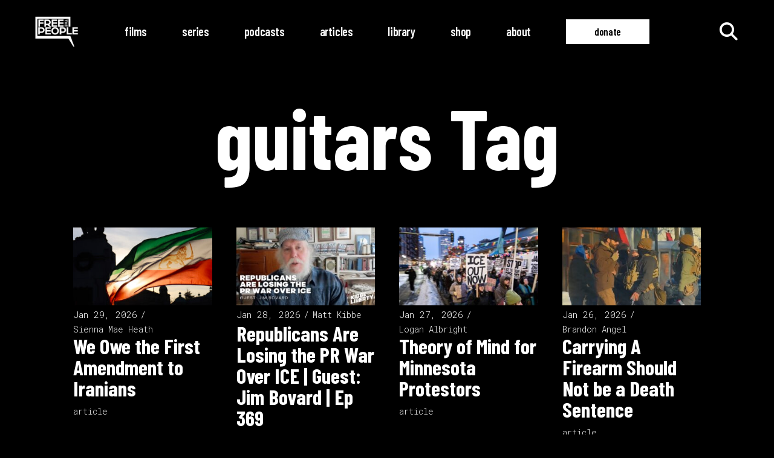

--- FILE ---
content_type: text/html; charset=UTF-8
request_url: https://freethepeople.org/tag/guitars/
body_size: 19263
content:
<!DOCTYPE html>
<html lang="en-US">
<head>
	
		<meta charset="UTF-8"/>
		<link rel="profile" href="http://gmpg.org/xfn/11"/>
		
				<meta name="viewport" content="width=device-width,initial-scale=1,user-scalable=yes">
		<meta name='robots' content='index, follow, max-image-preview:large, max-snippet:-1, max-video-preview:-1' />

	<!-- This site is optimized with the Yoast SEO Premium plugin v26.7 (Yoast SEO v26.7) - https://yoast.com/wordpress/plugins/seo/ -->
	<title>guitars - Free the People</title>
	<link rel="canonical" href="https://freethepeople.org/tag/guitars/" />
	<meta property="og:locale" content="en_US" />
	<meta property="og:type" content="article" />
	<meta property="og:title" content="guitars Archives" />
	<meta property="og:url" content="https://freethepeople.org/tag/guitars/" />
	<meta property="og:site_name" content="Free the People" />
	<meta property="og:image" content="https://freethepeople.org/wp-content/uploads/2024/12/ftp_banner-1024x576.jpg" />
	<meta property="og:image:width" content="1024" />
	<meta property="og:image:height" content="576" />
	<meta property="og:image:type" content="image/jpeg" />
	<meta name="twitter:card" content="summary_large_image" />
	<meta name="twitter:site" content="@freethepeople" />
	<script type="application/ld+json" class="yoast-schema-graph">{"@context":"https://schema.org","@graph":[{"@type":"CollectionPage","@id":"https://freethepeople.org/tag/guitars/","url":"https://freethepeople.org/tag/guitars/","name":"guitars - Free the People","isPartOf":{"@id":"https://freethepeople.org/#website"},"primaryImageOfPage":{"@id":"https://freethepeople.org/tag/guitars/#primaryimage"},"image":{"@id":"https://freethepeople.org/tag/guitars/#primaryimage"},"thumbnailUrl":"https://freethepeople.org/wp-content/uploads/2016/08/guitar-on-red-surface.jpg","breadcrumb":{"@id":"https://freethepeople.org/tag/guitars/#breadcrumb"},"inLanguage":"en-US"},{"@type":"ImageObject","inLanguage":"en-US","@id":"https://freethepeople.org/tag/guitars/#primaryimage","url":"https://freethepeople.org/wp-content/uploads/2016/08/guitar-on-red-surface.jpg","contentUrl":"https://freethepeople.org/wp-content/uploads/2016/08/guitar-on-red-surface.jpg","width":1200,"height":675},{"@type":"BreadcrumbList","@id":"https://freethepeople.org/tag/guitars/#breadcrumb","itemListElement":[{"@type":"ListItem","position":1,"name":"Home","item":"https://freethepeople.org/"},{"@type":"ListItem","position":2,"name":"guitars"}]},{"@type":"WebSite","@id":"https://freethepeople.org/#website","url":"https://freethepeople.org/","name":"Free the People","description":"Our mission is to inspire a new generation to embrace personal liberty, peaceful cooperation, and limited government.","publisher":{"@id":"https://freethepeople.org/#organization"},"alternateName":"Free the People","potentialAction":[{"@type":"SearchAction","target":{"@type":"EntryPoint","urlTemplate":"https://freethepeople.org/?s={search_term_string}"},"query-input":{"@type":"PropertyValueSpecification","valueRequired":true,"valueName":"search_term_string"}}],"inLanguage":"en-US"},{"@type":"Organization","@id":"https://freethepeople.org/#organization","name":"Free the People","alternateName":"Free the People","url":"https://freethepeople.org/","logo":{"@type":"ImageObject","inLanguage":"en-US","@id":"https://freethepeople.org/#/schema/logo/image/","url":"https://freethepeople.org/wp-content/uploads/2024/11/282873789_318682847093508_129724565035754006_n-2.jpg","contentUrl":"https://freethepeople.org/wp-content/uploads/2024/11/282873789_318682847093508_129724565035754006_n-2.jpg","width":600,"height":600,"caption":"Free the People"},"image":{"@id":"https://freethepeople.org/#/schema/logo/image/"},"sameAs":["https://www.facebook.com/freethepeople","https://x.com/freethepeople","https://www.instagram.com/freethepeople","https://www.linkedin.com/company/free-the-people","https://www.youtube.com/freethepeople","https://rumble.com/c/c-1372972","https://odysee.com/@freethepeople:a61"]}]}</script>
	<!-- / Yoast SEO Premium plugin. -->


<link rel='dns-prefetch' href='//static.addtoany.com' />
<link rel='dns-prefetch' href='//kit.fontawesome.com' />
<link rel='dns-prefetch' href='//www.googletagmanager.com' />
<link rel='dns-prefetch' href='//fonts.googleapis.com' />
<link rel="alternate" type="application/rss+xml" title="Free the People &raquo; Feed" href="https://freethepeople.org/feed/" />
<link rel="alternate" type="application/rss+xml" title="Free the People &raquo; Comments Feed" href="https://freethepeople.org/comments/feed/" />
<link rel="alternate" type="application/rss+xml" title="Free the People &raquo; guitars Tag Feed" href="https://freethepeople.org/tag/guitars/feed/" />
<style id='wp-img-auto-sizes-contain-inline-css' type='text/css'>
img:is([sizes=auto i],[sizes^="auto," i]){contain-intrinsic-size:3000px 1500px}
/*# sourceURL=wp-img-auto-sizes-contain-inline-css */
</style>
<style id='wp-emoji-styles-inline-css' type='text/css'>

	img.wp-smiley, img.emoji {
		display: inline !important;
		border: none !important;
		box-shadow: none !important;
		height: 1em !important;
		width: 1em !important;
		margin: 0 0.07em !important;
		vertical-align: -0.1em !important;
		background: none !important;
		padding: 0 !important;
	}
/*# sourceURL=wp-emoji-styles-inline-css */
</style>
<link rel='stylesheet' id='wp-block-library-css' href='https://freethepeople.org/wp-includes/css/dist/block-library/style.min.css?ver=6.9' type='text/css' media='all' />
<style id='global-styles-inline-css' type='text/css'>
:root{--wp--preset--aspect-ratio--square: 1;--wp--preset--aspect-ratio--4-3: 4/3;--wp--preset--aspect-ratio--3-4: 3/4;--wp--preset--aspect-ratio--3-2: 3/2;--wp--preset--aspect-ratio--2-3: 2/3;--wp--preset--aspect-ratio--16-9: 16/9;--wp--preset--aspect-ratio--9-16: 9/16;--wp--preset--color--black: #000000;--wp--preset--color--cyan-bluish-gray: #abb8c3;--wp--preset--color--white: #ffffff;--wp--preset--color--pale-pink: #f78da7;--wp--preset--color--vivid-red: #cf2e2e;--wp--preset--color--luminous-vivid-orange: #ff6900;--wp--preset--color--luminous-vivid-amber: #fcb900;--wp--preset--color--light-green-cyan: #7bdcb5;--wp--preset--color--vivid-green-cyan: #00d084;--wp--preset--color--pale-cyan-blue: #8ed1fc;--wp--preset--color--vivid-cyan-blue: #0693e3;--wp--preset--color--vivid-purple: #9b51e0;--wp--preset--gradient--vivid-cyan-blue-to-vivid-purple: linear-gradient(135deg,rgb(6,147,227) 0%,rgb(155,81,224) 100%);--wp--preset--gradient--light-green-cyan-to-vivid-green-cyan: linear-gradient(135deg,rgb(122,220,180) 0%,rgb(0,208,130) 100%);--wp--preset--gradient--luminous-vivid-amber-to-luminous-vivid-orange: linear-gradient(135deg,rgb(252,185,0) 0%,rgb(255,105,0) 100%);--wp--preset--gradient--luminous-vivid-orange-to-vivid-red: linear-gradient(135deg,rgb(255,105,0) 0%,rgb(207,46,46) 100%);--wp--preset--gradient--very-light-gray-to-cyan-bluish-gray: linear-gradient(135deg,rgb(238,238,238) 0%,rgb(169,184,195) 100%);--wp--preset--gradient--cool-to-warm-spectrum: linear-gradient(135deg,rgb(74,234,220) 0%,rgb(151,120,209) 20%,rgb(207,42,186) 40%,rgb(238,44,130) 60%,rgb(251,105,98) 80%,rgb(254,248,76) 100%);--wp--preset--gradient--blush-light-purple: linear-gradient(135deg,rgb(255,206,236) 0%,rgb(152,150,240) 100%);--wp--preset--gradient--blush-bordeaux: linear-gradient(135deg,rgb(254,205,165) 0%,rgb(254,45,45) 50%,rgb(107,0,62) 100%);--wp--preset--gradient--luminous-dusk: linear-gradient(135deg,rgb(255,203,112) 0%,rgb(199,81,192) 50%,rgb(65,88,208) 100%);--wp--preset--gradient--pale-ocean: linear-gradient(135deg,rgb(255,245,203) 0%,rgb(182,227,212) 50%,rgb(51,167,181) 100%);--wp--preset--gradient--electric-grass: linear-gradient(135deg,rgb(202,248,128) 0%,rgb(113,206,126) 100%);--wp--preset--gradient--midnight: linear-gradient(135deg,rgb(2,3,129) 0%,rgb(40,116,252) 100%);--wp--preset--font-size--small: 13px;--wp--preset--font-size--medium: 20px;--wp--preset--font-size--large: 36px;--wp--preset--font-size--x-large: 42px;--wp--preset--spacing--20: 0.44rem;--wp--preset--spacing--30: 0.67rem;--wp--preset--spacing--40: 1rem;--wp--preset--spacing--50: 1.5rem;--wp--preset--spacing--60: 2.25rem;--wp--preset--spacing--70: 3.38rem;--wp--preset--spacing--80: 5.06rem;--wp--preset--shadow--natural: 6px 6px 9px rgba(0, 0, 0, 0.2);--wp--preset--shadow--deep: 12px 12px 50px rgba(0, 0, 0, 0.4);--wp--preset--shadow--sharp: 6px 6px 0px rgba(0, 0, 0, 0.2);--wp--preset--shadow--outlined: 6px 6px 0px -3px rgb(255, 255, 255), 6px 6px rgb(0, 0, 0);--wp--preset--shadow--crisp: 6px 6px 0px rgb(0, 0, 0);}:where(.is-layout-flex){gap: 0.5em;}:where(.is-layout-grid){gap: 0.5em;}body .is-layout-flex{display: flex;}.is-layout-flex{flex-wrap: wrap;align-items: center;}.is-layout-flex > :is(*, div){margin: 0;}body .is-layout-grid{display: grid;}.is-layout-grid > :is(*, div){margin: 0;}:where(.wp-block-columns.is-layout-flex){gap: 2em;}:where(.wp-block-columns.is-layout-grid){gap: 2em;}:where(.wp-block-post-template.is-layout-flex){gap: 1.25em;}:where(.wp-block-post-template.is-layout-grid){gap: 1.25em;}.has-black-color{color: var(--wp--preset--color--black) !important;}.has-cyan-bluish-gray-color{color: var(--wp--preset--color--cyan-bluish-gray) !important;}.has-white-color{color: var(--wp--preset--color--white) !important;}.has-pale-pink-color{color: var(--wp--preset--color--pale-pink) !important;}.has-vivid-red-color{color: var(--wp--preset--color--vivid-red) !important;}.has-luminous-vivid-orange-color{color: var(--wp--preset--color--luminous-vivid-orange) !important;}.has-luminous-vivid-amber-color{color: var(--wp--preset--color--luminous-vivid-amber) !important;}.has-light-green-cyan-color{color: var(--wp--preset--color--light-green-cyan) !important;}.has-vivid-green-cyan-color{color: var(--wp--preset--color--vivid-green-cyan) !important;}.has-pale-cyan-blue-color{color: var(--wp--preset--color--pale-cyan-blue) !important;}.has-vivid-cyan-blue-color{color: var(--wp--preset--color--vivid-cyan-blue) !important;}.has-vivid-purple-color{color: var(--wp--preset--color--vivid-purple) !important;}.has-black-background-color{background-color: var(--wp--preset--color--black) !important;}.has-cyan-bluish-gray-background-color{background-color: var(--wp--preset--color--cyan-bluish-gray) !important;}.has-white-background-color{background-color: var(--wp--preset--color--white) !important;}.has-pale-pink-background-color{background-color: var(--wp--preset--color--pale-pink) !important;}.has-vivid-red-background-color{background-color: var(--wp--preset--color--vivid-red) !important;}.has-luminous-vivid-orange-background-color{background-color: var(--wp--preset--color--luminous-vivid-orange) !important;}.has-luminous-vivid-amber-background-color{background-color: var(--wp--preset--color--luminous-vivid-amber) !important;}.has-light-green-cyan-background-color{background-color: var(--wp--preset--color--light-green-cyan) !important;}.has-vivid-green-cyan-background-color{background-color: var(--wp--preset--color--vivid-green-cyan) !important;}.has-pale-cyan-blue-background-color{background-color: var(--wp--preset--color--pale-cyan-blue) !important;}.has-vivid-cyan-blue-background-color{background-color: var(--wp--preset--color--vivid-cyan-blue) !important;}.has-vivid-purple-background-color{background-color: var(--wp--preset--color--vivid-purple) !important;}.has-black-border-color{border-color: var(--wp--preset--color--black) !important;}.has-cyan-bluish-gray-border-color{border-color: var(--wp--preset--color--cyan-bluish-gray) !important;}.has-white-border-color{border-color: var(--wp--preset--color--white) !important;}.has-pale-pink-border-color{border-color: var(--wp--preset--color--pale-pink) !important;}.has-vivid-red-border-color{border-color: var(--wp--preset--color--vivid-red) !important;}.has-luminous-vivid-orange-border-color{border-color: var(--wp--preset--color--luminous-vivid-orange) !important;}.has-luminous-vivid-amber-border-color{border-color: var(--wp--preset--color--luminous-vivid-amber) !important;}.has-light-green-cyan-border-color{border-color: var(--wp--preset--color--light-green-cyan) !important;}.has-vivid-green-cyan-border-color{border-color: var(--wp--preset--color--vivid-green-cyan) !important;}.has-pale-cyan-blue-border-color{border-color: var(--wp--preset--color--pale-cyan-blue) !important;}.has-vivid-cyan-blue-border-color{border-color: var(--wp--preset--color--vivid-cyan-blue) !important;}.has-vivid-purple-border-color{border-color: var(--wp--preset--color--vivid-purple) !important;}.has-vivid-cyan-blue-to-vivid-purple-gradient-background{background: var(--wp--preset--gradient--vivid-cyan-blue-to-vivid-purple) !important;}.has-light-green-cyan-to-vivid-green-cyan-gradient-background{background: var(--wp--preset--gradient--light-green-cyan-to-vivid-green-cyan) !important;}.has-luminous-vivid-amber-to-luminous-vivid-orange-gradient-background{background: var(--wp--preset--gradient--luminous-vivid-amber-to-luminous-vivid-orange) !important;}.has-luminous-vivid-orange-to-vivid-red-gradient-background{background: var(--wp--preset--gradient--luminous-vivid-orange-to-vivid-red) !important;}.has-very-light-gray-to-cyan-bluish-gray-gradient-background{background: var(--wp--preset--gradient--very-light-gray-to-cyan-bluish-gray) !important;}.has-cool-to-warm-spectrum-gradient-background{background: var(--wp--preset--gradient--cool-to-warm-spectrum) !important;}.has-blush-light-purple-gradient-background{background: var(--wp--preset--gradient--blush-light-purple) !important;}.has-blush-bordeaux-gradient-background{background: var(--wp--preset--gradient--blush-bordeaux) !important;}.has-luminous-dusk-gradient-background{background: var(--wp--preset--gradient--luminous-dusk) !important;}.has-pale-ocean-gradient-background{background: var(--wp--preset--gradient--pale-ocean) !important;}.has-electric-grass-gradient-background{background: var(--wp--preset--gradient--electric-grass) !important;}.has-midnight-gradient-background{background: var(--wp--preset--gradient--midnight) !important;}.has-small-font-size{font-size: var(--wp--preset--font-size--small) !important;}.has-medium-font-size{font-size: var(--wp--preset--font-size--medium) !important;}.has-large-font-size{font-size: var(--wp--preset--font-size--large) !important;}.has-x-large-font-size{font-size: var(--wp--preset--font-size--x-large) !important;}
/*# sourceURL=global-styles-inline-css */
</style>

<style id='classic-theme-styles-inline-css' type='text/css'>
/*! This file is auto-generated */
.wp-block-button__link{color:#fff;background-color:#32373c;border-radius:9999px;box-shadow:none;text-decoration:none;padding:calc(.667em + 2px) calc(1.333em + 2px);font-size:1.125em}.wp-block-file__button{background:#32373c;color:#fff;text-decoration:none}
/*# sourceURL=/wp-includes/css/classic-themes.min.css */
</style>
<link rel='stylesheet' id='mpp_gutenberg-css' href='https://freethepeople.org/wp-content/plugins/metronet-profile-picture/dist/blocks.style.build.css?ver=2.6.3' type='text/css' media='all' />
<style id='font-awesome-svg-styles-default-inline-css' type='text/css'>
.svg-inline--fa {
  display: inline-block;
  height: 1em;
  overflow: visible;
  vertical-align: -.125em;
}
/*# sourceURL=font-awesome-svg-styles-default-inline-css */
</style>
<link rel='stylesheet' id='font-awesome-svg-styles-css' href='https://freethepeople.org/wp-content/uploads/font-awesome/v6.7.2/css/svg-with-js.css' type='text/css' media='all' />
<style id='font-awesome-svg-styles-inline-css' type='text/css'>
   .wp-block-font-awesome-icon svg::before,
   .wp-rich-text-font-awesome-icon svg::before {content: unset;}
/*# sourceURL=font-awesome-svg-styles-inline-css */
</style>
<link rel='stylesheet' id='woocommerce-layout-css' href='https://freethepeople.org/wp-content/plugins/woocommerce/assets/css/woocommerce-layout.css?ver=10.4.3' type='text/css' media='all' />
<link rel='stylesheet' id='woocommerce-smallscreen-css' href='https://freethepeople.org/wp-content/plugins/woocommerce/assets/css/woocommerce-smallscreen.css?ver=10.4.3' type='text/css' media='only screen and (max-width: 768px)' />
<link rel='stylesheet' id='woocommerce-general-css' href='https://freethepeople.org/wp-content/plugins/woocommerce/assets/css/woocommerce.css?ver=10.4.3' type='text/css' media='all' />
<style id='woocommerce-inline-inline-css' type='text/css'>
.woocommerce form .form-row .required { visibility: visible; }
/*# sourceURL=woocommerce-inline-inline-css */
</style>
<link rel='stylesheet' id='wbg-selectize-css' href='https://freethepeople.org/wp-content/plugins/wp-books-gallery-premium/assets/css/selectize.bootstrap3.min.css?ver=4.7.8' type='text/css' media='' />
<link rel='stylesheet' id='wbg-font-awesome-css' href='https://freethepeople.org/wp-content/plugins/wp-books-gallery-premium/assets/css/fontawesome/css/all.min.css?ver=4.7.8' type='text/css' media='' />
<link rel='stylesheet' id='wbg-izi-modal-css' href='https://freethepeople.org/wp-content/plugins/wp-books-gallery-premium/assets/css/iziModal.min.css?ver=4.7.8' type='text/css' media='' />
<link rel='stylesheet' id='wbg-slick-css' href='https://freethepeople.org/wp-content/plugins/wp-books-gallery-premium/assets/css/slick.min.css?ver=4.7.8' type='text/css' media='' />
<link rel='stylesheet' id='wbg-slick-theme-css' href='https://freethepeople.org/wp-content/plugins/wp-books-gallery-premium/assets/css/slick-theme.min.css?ver=4.7.8' type='text/css' media='' />
<link rel='stylesheet' id='wbg-front-css' href='https://freethepeople.org/wp-content/plugins/wp-books-gallery-premium/assets/css/wbg-front.css?ver=4.7.8' type='text/css' media='' />
<link rel='stylesheet' id='ttd_topics_public_css-css' href='https://freethepeople.org/wp-content/plugins/ttd-topics/public/css/ttd-topics-public.css?ver=3.7.0' type='text/css' media='all' />
<link rel='stylesheet' id='leitmotif-edge-default-style-css' href='https://freethepeople.org/wp-content/themes/leitmotif/style.css?ver=6.9' type='text/css' media='all' />
<link rel='stylesheet' id='leitmotif-edge-child-style-css' href='https://freethepeople.org/wp-content/themes/leitmotif-child/style.css?ver=6.9' type='text/css' media='all' />
<link rel='stylesheet' id='leitmotif-edge-modules-css' href='https://freethepeople.org/wp-content/themes/leitmotif/assets/css/modules.min.css?ver=6.9' type='text/css' media='all' />
<link rel='stylesheet' id='leitmotif-edge-dripicons-css' href='https://freethepeople.org/wp-content/themes/leitmotif/framework/lib/icons-pack/dripicons/dripicons.css?ver=6.9' type='text/css' media='all' />
<link rel='stylesheet' id='leitmotif-edge-font_elegant-css' href='https://freethepeople.org/wp-content/themes/leitmotif/framework/lib/icons-pack/elegant-icons/style.min.css?ver=6.9' type='text/css' media='all' />
<link rel='stylesheet' id='leitmotif-edge-font_awesome-css' href='https://freethepeople.org/wp-content/themes/leitmotif/framework/lib/icons-pack/font-awesome/css/fontawesome-all.min.css?ver=6.9' type='text/css' media='all' />
<link rel='stylesheet' id='leitmotif-edge-ion_icons-css' href='https://freethepeople.org/wp-content/themes/leitmotif/framework/lib/icons-pack/ion-icons/css/ionicons.min.css?ver=6.9' type='text/css' media='all' />
<link rel='stylesheet' id='leitmotif-edge-linea_icons-css' href='https://freethepeople.org/wp-content/themes/leitmotif/framework/lib/icons-pack/linea-icons/style.css?ver=6.9' type='text/css' media='all' />
<link rel='stylesheet' id='leitmotif-edge-linear_icons-css' href='https://freethepeople.org/wp-content/themes/leitmotif/framework/lib/icons-pack/linear-icons/style.css?ver=6.9' type='text/css' media='all' />
<link rel='stylesheet' id='leitmotif-edge-simple_line_icons-css' href='https://freethepeople.org/wp-content/themes/leitmotif/framework/lib/icons-pack/simple-line-icons/simple-line-icons.css?ver=6.9' type='text/css' media='all' />
<link rel='stylesheet' id='mediaelement-css' href='https://freethepeople.org/wp-includes/js/mediaelement/mediaelementplayer-legacy.min.css?ver=4.2.17' type='text/css' media='all' />
<link rel='stylesheet' id='wp-mediaelement-css' href='https://freethepeople.org/wp-includes/js/mediaelement/wp-mediaelement.min.css?ver=6.9' type='text/css' media='all' />
<link rel='stylesheet' id='leitmotif-edge-style-dynamic-css' href='https://freethepeople.org/wp-content/themes/leitmotif/assets/css/style_dynamic.css?ver=1736127837' type='text/css' media='all' />
<link rel='stylesheet' id='leitmotif-edge-modules-responsive-css' href='https://freethepeople.org/wp-content/themes/leitmotif/assets/css/modules-responsive.min.css?ver=6.9' type='text/css' media='all' />
<link rel='stylesheet' id='leitmotif-edge-style-dynamic-responsive-css' href='https://freethepeople.org/wp-content/themes/leitmotif/assets/css/style_dynamic_responsive.css?ver=1736127837' type='text/css' media='all' />
<link rel='stylesheet' id='leitmotif-edge-google-fonts-css' href='https://fonts.googleapis.com/css?family=Barlow+Condensed%3A300%2C400%2C600%2C700%7CRoboto+Mono%3A300%2C400%2C600%2C700&#038;subset=latin-ext&#038;ver=1.0.0' type='text/css' media='all' />
<link rel='stylesheet' id='leitmotif-core-dashboard-style-css' href='https://freethepeople.org/wp-content/plugins/leitmotif-core/core-dashboard/assets/css/core-dashboard.min.css?ver=6.9' type='text/css' media='all' />
<link rel='stylesheet' id='addtoany-css' href='https://freethepeople.org/wp-content/plugins/add-to-any/addtoany.min.css?ver=1.16' type='text/css' media='all' />
<script type="text/javascript" src="https://freethepeople.org/wp-includes/js/jquery/jquery.min.js?ver=3.7.1" id="jquery-core-js"></script>
<script type="text/javascript" src="https://freethepeople.org/wp-includes/js/jquery/jquery-migrate.min.js?ver=3.4.1" id="jquery-migrate-js"></script>
<script type="text/javascript" id="addtoany-core-js-before">
/* <![CDATA[ */
window.a2a_config=window.a2a_config||{};a2a_config.callbacks=[];a2a_config.overlays=[];a2a_config.templates={};
a2a_config.icon_color="transparent";

//# sourceURL=addtoany-core-js-before
/* ]]> */
</script>
<script type="text/javascript" defer src="https://static.addtoany.com/menu/page.js" id="addtoany-core-js"></script>
<script type="text/javascript" defer src="https://freethepeople.org/wp-content/plugins/add-to-any/addtoany.min.js?ver=1.1" id="addtoany-jquery-js"></script>
<script type="text/javascript" src="https://freethepeople.org/wp-content/plugins/woocommerce/assets/js/jquery-blockui/jquery.blockUI.min.js?ver=2.7.0-wc.10.4.3" id="wc-jquery-blockui-js" data-wp-strategy="defer"></script>
<script type="text/javascript" src="https://freethepeople.org/wp-content/plugins/woocommerce/assets/js/js-cookie/js.cookie.min.js?ver=2.1.4-wc.10.4.3" id="wc-js-cookie-js" data-wp-strategy="defer"></script>
<script type="text/javascript" src="https://freethepeople.org/wp-content/plugins/woocommerce/assets/js/select2/select2.full.min.js?ver=4.0.3-wc.10.4.3" id="wc-select2-js" defer="defer" data-wp-strategy="defer"></script>
<script defer crossorigin="anonymous" type="text/javascript" src="https://kit.fontawesome.com/19ba480aec.js" id="font-awesome-official-js"></script>

<!-- Google tag (gtag.js) snippet added by Site Kit -->
<!-- Google Analytics snippet added by Site Kit -->
<script type="text/javascript" src="https://www.googletagmanager.com/gtag/js?id=GT-PHRGQCB" id="google_gtagjs-js" async></script>
<script type="text/javascript" id="google_gtagjs-js-after">
/* <![CDATA[ */
window.dataLayer = window.dataLayer || [];function gtag(){dataLayer.push(arguments);}
gtag("set","linker",{"domains":["freethepeople.org"]});
gtag("js", new Date());
gtag("set", "developer_id.dZTNiMT", true);
gtag("config", "GT-PHRGQCB");
 window._googlesitekit = window._googlesitekit || {}; window._googlesitekit.throttledEvents = []; window._googlesitekit.gtagEvent = (name, data) => { var key = JSON.stringify( { name, data } ); if ( !! window._googlesitekit.throttledEvents[ key ] ) { return; } window._googlesitekit.throttledEvents[ key ] = true; setTimeout( () => { delete window._googlesitekit.throttledEvents[ key ]; }, 5 ); gtag( "event", name, { ...data, event_source: "site-kit" } ); }; 
//# sourceURL=google_gtagjs-js-after
/* ]]> */
</script>
<script></script><link rel="https://api.w.org/" href="https://freethepeople.org/wp-json/" /><link rel="alternate" title="JSON" type="application/json" href="https://freethepeople.org/wp-json/wp/v2/tags/304" /><link rel="EditURI" type="application/rsd+xml" title="RSD" href="https://freethepeople.org/xmlrpc.php?rsd" />
<meta name="generator" content="Site Kit by Google 1.170.0" /><script>
			document.addEventListener( "DOMContentLoaded", function() {
				var div, i,
					youtubePlayers = document.getElementsByClassName( "video-seo-youtube-player" );
				for ( i = 0; i < youtubePlayers.length; i++ ) {
					div = document.createElement( "div" );
					div.className = "video-seo-youtube-embed-loader";
					div.setAttribute( "data-id", youtubePlayers[ i ].dataset.id );
					div.setAttribute( "tabindex", "0" );
					div.setAttribute( "role", "button" );
					div.setAttribute(
						"aria-label", "Load YouTube video"
					);
					div.innerHTML = videoSEOGenerateYouTubeThumbnail( youtubePlayers[ i ].dataset.id );
					div.addEventListener( "click", videoSEOGenerateYouTubeIframe );
					div.addEventListener( "keydown", videoSEOYouTubeThumbnailHandleKeydown );
					div.addEventListener( "keyup", videoSEOYouTubeThumbnailHandleKeyup );
					youtubePlayers[ i ].appendChild( div );
				}
			} );

			function videoSEOGenerateYouTubeThumbnail( id ) {
				var thumbnail = '<picture class="video-seo-youtube-picture">\n' +
					'<source class="video-seo-source-to-maybe-replace" media="(min-width: 801px)" srcset="https://i.ytimg.com/vi/' + id + '/maxresdefault.jpg" >\n' +
					'<source class="video-seo-source-hq" media="(max-width: 800px)" srcset="https://i.ytimg.com/vi/' + id + '/hqdefault.jpg">\n' +
					'<img onload="videoSEOMaybeReplaceMaxResSourceWithHqSource( event );" src="https://i.ytimg.com/vi/' + id + '/hqdefault.jpg" width="480" height="360" loading="eager" alt="">\n' +
					'</picture>\n',
					play = '<div class="video-seo-youtube-player-play"></div>';
				return thumbnail.replace( "ID", id ) + play;
			}

			function videoSEOMaybeReplaceMaxResSourceWithHqSource( event ) {
				var sourceMaxRes,
					sourceHighQuality,
					loadedThumbnail = event.target,
					parent = loadedThumbnail.parentNode;

				if ( loadedThumbnail.naturalWidth < 150 ) {
					sourceMaxRes = parent.querySelector(".video-seo-source-to-maybe-replace");
					sourceHighQuality = parent.querySelector(".video-seo-source-hq");
					sourceMaxRes.srcset = sourceHighQuality.srcset;
					parent.className = "video-seo-youtube-picture video-seo-youtube-picture-replaced-srcset";
				}
			}

			function videoSEOYouTubeThumbnailHandleKeydown( event ) {
				if ( event.keyCode !== 13 && event.keyCode !== 32 ) {
					return;
				}

				if ( event.keyCode === 13 ) {
					videoSEOGenerateYouTubeIframe( event );
				}

				if ( event.keyCode === 32 ) {
					event.preventDefault();
				}
			}

			function videoSEOYouTubeThumbnailHandleKeyup( event ) {
				if ( event.keyCode !== 32 ) {
					return;
				}

				videoSEOGenerateYouTubeIframe( event );
			}

			function videoSEOGenerateYouTubeIframe( event ) {
				var el = ( event.type === "click" ) ? this : event.target,
					iframe = document.createElement( "iframe" );

				iframe.setAttribute( "src", "https://www.youtube.com/embed/" + el.dataset.id + "?autoplay=1&enablejsapi=1&origin=https%3A%2F%2Ffreethepeople.org" );
				iframe.setAttribute( "frameborder", "0" );
				iframe.setAttribute( "allowfullscreen", "1" );
				iframe.setAttribute( "allow", "accelerometer; autoplay; clipboard-write; encrypted-media; gyroscope; picture-in-picture" );
				el.parentNode.replaceChild( iframe, el );
			}
		</script>	<noscript><style>.woocommerce-product-gallery{ opacity: 1 !important; }</style></noscript>
	
<!-- Meta Pixel Code -->
<script type='text/javascript'>
!function(f,b,e,v,n,t,s){if(f.fbq)return;n=f.fbq=function(){n.callMethod?
n.callMethod.apply(n,arguments):n.queue.push(arguments)};if(!f._fbq)f._fbq=n;
n.push=n;n.loaded=!0;n.version='2.0';n.queue=[];t=b.createElement(e);t.async=!0;
t.src=v;s=b.getElementsByTagName(e)[0];s.parentNode.insertBefore(t,s)}(window,
document,'script','https://connect.facebook.net/en_US/fbevents.js');
</script>
<!-- End Meta Pixel Code -->
<script type='text/javascript'>var url = window.location.origin + '?ob=open-bridge';
            fbq('set', 'openbridge', '334298939105835', url);
fbq('init', '334298939105835', {}, {
    "agent": "wordpress-6.9-4.1.5"
})</script><script type='text/javascript'>
    fbq('track', 'PageView', []);
  </script><meta name="generator" content="Powered by WPBakery Page Builder - drag and drop page builder for WordPress."/>
<link rel="icon" href="https://freethepeople.org/wp-content/uploads/2015/12/favicon-194x194-150x150.png" sizes="32x32" />
<link rel="icon" href="https://freethepeople.org/wp-content/uploads/2015/12/favicon-194x194-194x193.png" sizes="192x192" />
<link rel="apple-touch-icon" href="https://freethepeople.org/wp-content/uploads/2015/12/favicon-194x194-194x193.png" />
<meta name="msapplication-TileImage" content="https://freethepeople.org/wp-content/uploads/2015/12/favicon-194x194.png" />
  <style>
    
    .facetwp-type-search i.clear {
      position: absolute;
      right: 30px;
      height: 100%;
      line-height: 1;
      cursor: pointer;
      display: inline-block;
      opacity: 0.3;
      width: 24px;
      height: 100%;
      background: transparent url('/wp-content/plugins/facetwp/assets/images/icon-close.png') 6px 50% no-repeat;
      background-size: 14px 14px;
    }
 
    .facetwp-type-search i.clear:hover {
      opacity: 0.8;
    }
 
    /* no clear icon  while the Search facet is loading */
    /* and when an auto-refresh is running */
    .facetwp-type-search .f-loading + input + i.clear,
    .facetwp-type-search .loading + i.clear {
      display: none !important;
    }
 
    .facetwp-facet input.facetwp-search {
      padding-right: 54px;
    }
 
  </style>
  <noscript><style> .wpb_animate_when_almost_visible { opacity: 1; }</style></noscript>
	<!-- Fundraise Up: the new standard for online giving -->
<script>(function(w,d,s,n,a){if(!w[n]){var l='call,catch,on,once,set,then,track,openCheckout'
.split(','),i,o=function(n){return'function'==typeof n?o.l.push([arguments])&&o
:function(){return o.l.push([n,arguments])&&o}},t=d.getElementsByTagName(s)[0],
j=d.createElement(s);j.async=!0;j.src='https://cdn.fundraiseup.com/widget/'+a+'';
t.parentNode.insertBefore(j,t);o.s=Date.now();o.v=5;o.h=w.location.href;o.l=[];
for(i=0;i<8;i++)o[l[i]]=o(l[i]);w[n]=o}
})(window,document,'script','FundraiseUp','ALBHSKNX');</script>
<!-- End Fundraise Up -->
<link rel='stylesheet' id='wc-blocks-style-css' href='https://freethepeople.org/wp-content/plugins/woocommerce/assets/client/blocks/wc-blocks.css?ver=wc-10.4.3' type='text/css' media='all' />
</head>
<body class="archive tag tag-guitars tag-304 wp-theme-leitmotif wp-child-theme-leitmotif-child theme-leitmotif leitmotif-core-1.3 woocommerce-no-js free the people-child-ver-1.0.0 leitmotif-ver-1.4 edgtf-grid-1400 edgtf-empty-google-api edgtf-wide-dropdown-menu-content-in-grid edgtf-fixed-on-scroll edgtf-dropdown-animate-height edgtf-header-standard edgtf-menu-area-shadow-disable edgtf-menu-area-in-grid-shadow-disable edgtf-menu-area-border-disable edgtf-menu-area-in-grid-border-disable edgtf-logo-area-border-disable edgtf-logo-area-in-grid-border-disable edgtf-side-menu-slide-from-right edgtf-default-mobile-header edgtf-sticky-up-mobile-header edgtf-fullscreen-search-with-sidebar edgtf-search-fade wpb-js-composer js-comp-ver-8.7.2 vc_responsive" itemscope itemtype="https://schema.org/WebPage">
    <div class="edgtf-wrapper">
        <div class="edgtf-wrapper-inner">
            <div class="edgtf-fullscreen-with-sidebar-search-holder">
	<a class="edgtf-search-close edgtf-search-close-icon-pack" href="javascript:void(0)">
		<i class="edgtf-icon-font-awesome fa fa-times " ></i>	</a>
	<div class="edgtf-fullscreen-search-table">
		<div class="edgtf-fullscreen-search-cell">
			<div class="edgtf-fullscreen-search-inner edgtf-grid">
				<form action="https://freethepeople.org/" class="edgtf-fullscreen-search-form" method="get">
					<div class="edgtf-form-holder">
						<div class="edgtf-form-holder-inner">
							<div class="edgtf-field-holder">
								<input type="text" placeholder="Search..." name="s" class="edgtf-search-field" autocomplete="off" required />
							</div>
							<button type="submit" class="edgtf-search-submit edgtf-search-submit-icon-pack">
								<i class="edgtf-icon-font-awesome fa fa-search " ></i>							</button>
						</div>
					</div>
				</form>
                <div class="edgtf-fullscreen-sidebar">
                    <div class="edgtf-fullscren-search-sidebar-holder">
	<div class="edgtf-fullscren-search-sidebar-inner">
		<div class="edgtf-grid-row">
							<div class="edgtf-column-content edgtf-grid-col-4">
									</div>
							<div class="edgtf-column-content edgtf-grid-col-4">
									</div>
							<div class="edgtf-column-content edgtf-grid-col-4">
									</div>
					</div>
	</div>
</div>                </div>
			</div>
		</div>
	</div>
</div>
<header class="edgtf-page-header">
		
			<div class="edgtf-fixed-wrapper">
				
	<div class="edgtf-menu-area edgtf-menu-center">
				
						
			<div class="edgtf-vertical-align-containers">
				<div class="edgtf-position-left"><!--
				 --><div class="edgtf-position-left-inner">
						
	
	<div class="edgtf-logo-wrapper">
		<a itemprop="url" href="https://freethepeople.org/" style="height: 540px;">
			<img itemprop="image" class="edgtf-normal-logo" src="https://freethepeople.org/wp-content/uploads/2024/03/ftp-logo-header-3.png" width="1080" height="1080"  alt="logo"/>
						<img itemprop="image" class="edgtf-light-logo" src="https://freethepeople.org/wp-content/uploads/2024/03/ftp-logo-header-3.png" width="1080" height="1080"  alt="light logo"/>		</a>
	</div>

											</div>
				</div>
									<div class="edgtf-position-center"><!--
					 --><div class="edgtf-position-center-inner">
								
	<nav class="edgtf-main-menu edgtf-drop-down edgtf-default-nav">
		<ul id="menu-primary-navigation-menu" class="clearfix"><li id="nav-menu-item-15348" class="menu-item menu-item-type-post_type menu-item-object-page menu-item-has-children  has_sub wide"><a href="https://freethepeople.org/all-films/" class=""><span class="item_outer"><span class="item_text">films</span><i class="edgtf-menu-arrow fa fa-angle-down"></i></span></a>
<div class="second"><div class="inner"><ul>
	<li id="nav-menu-item-29768" class="menu-item menu-item-type-custom menu-item-object-custom menu-item-has-children sub"><a href="#" class=" no_link" onclick="JavaScript: return false;"><span class="item_outer"><span class="item_text">new release</span></span></a>
	<ul>
		<li id="nav-menu-item-30164" class="menu-item menu-item-type-post_type menu-item-object-portfolio-item "><a href="https://freethepeople.org/films/thomas-szasz/" class=""><span class="item_outer"><span class="item_text">The Life and Work of Thomas Szasz</span></span></a></li>
	</ul>
</li>
	<li id="nav-menu-item-14394" class="menu-item menu-item-type-custom menu-item-object-custom menu-item-has-children sub"><a href="#" class=" no_link" onclick="JavaScript: return false;"><span class="item_outer"><span class="item_text">documentary</span></span></a>
	<ul>
		<li id="nav-menu-item-29769" class="menu-item menu-item-type-post_type menu-item-object-portfolio-item "><a href="https://freethepeople.org/films/the-red-line/" class=""><span class="item_outer"><span class="item_text">The Red Line</span></span></a></li>
		<li id="nav-menu-item-29314" class="menu-item menu-item-type-post_type menu-item-object-portfolio-item "><a href="https://freethepeople.org/films/off-the-grid-directors-cut/" class=""><span class="item_outer"><span class="item_text">Off the Grid</span></span></a></li>
		<li id="nav-menu-item-14453" class="menu-item menu-item-type-post_type menu-item-object-portfolio-item "><a href="https://freethepeople.org/films/the-free-life/" class=""><span class="item_outer"><span class="item_text">The Free Life</span></span></a></li>
	</ul>
</li>
	<li id="nav-menu-item-29327" class="menu-item menu-item-type-custom menu-item-object-custom menu-item-has-children sub"><a title="menu-item-hide" href="#" class=" no_link" onclick="JavaScript: return false;"><span class="item_outer"><span class="item_text">_</span></span></a>
	<ul>
		<li id="nav-menu-item-14423" class="menu-item menu-item-type-post_type menu-item-object-portfolio-item "><a href="https://freethepeople.org/films/everyone-is-welcome/" class=""><span class="item_outer"><span class="item_text">Everyone is Welcome</span></span></a></li>
		<li id="nav-menu-item-14425" class="menu-item menu-item-type-post_type menu-item-object-portfolio-item "><a href="https://freethepeople.org/films/all-we-have/" class=""><span class="item_outer"><span class="item_text">All We Have</span></span></a></li>
		<li id="nav-menu-item-14426" class="menu-item menu-item-type-post_type menu-item-object-portfolio-item "><a href="https://freethepeople.org/films/how-to-love-your-enemy/" class=""><span class="item_outer"><span class="item_text">How to Love Your Enemy</span></span></a></li>
	</ul>
</li>
	<li id="nav-menu-item-29326" class="menu-item menu-item-type-custom menu-item-object-custom menu-item-has-children sub"><a title="menu-item-hide" href="#" class=" no_link" onclick="JavaScript: return false;"><span class="item_outer"><span class="item_text">_</span></span></a>
	<ul>
		<li id="nav-menu-item-14750" class="menu-item-bold menu-item menu-item-type-post_type menu-item-object-page "><a href="https://freethepeople.org/all-films/" class=""><span class="item_outer"><span class="item_text">all films</span></span></a></li>
	</ul>
</li>
</ul></div></div>
</li>
<li id="nav-menu-item-15531" class="menu-item menu-item-type-post_type menu-item-object-page menu-item-has-children  has_sub wide"><a href="https://freethepeople.org/series/" class=""><span class="item_outer"><span class="item_text">series</span><i class="edgtf-menu-arrow fa fa-angle-down"></i></span></a>
<div class="second"><div class="inner"><ul>
	<li id="nav-menu-item-14388" class="menu-item menu-item-type-custom menu-item-object-custom menu-item-has-children sub"><a href="#" class=" no_link" onclick="JavaScript: return false;"><span class="item_outer"><span class="item_text">comedy</span></span></a>
	<ul>
		<li id="nav-menu-item-14447" class="menu-item menu-item-type-post_type menu-item-object-page "><a href="https://freethepeople.org/series/comedy-is-murder/" class=""><span class="item_outer"><span class="item_text">Comedy is Murder</span></span></a></li>
		<li id="nav-menu-item-14451" class="menu-item menu-item-type-post_type menu-item-object-page "><a href="https://freethepeople.org/series/adults-are-talking/" class=""><span class="item_outer"><span class="item_text">Adults Are Talking</span></span></a></li>
	</ul>
</li>
	<li id="nav-menu-item-14390" class="menu-item menu-item-type-custom menu-item-object-custom menu-item-has-children sub"><a href="#" class=" no_link" onclick="JavaScript: return false;"><span class="item_outer"><span class="item_text">docuseries</span></span></a>
	<ul>
		<li id="nav-menu-item-15180" class="menu-item menu-item-type-post_type menu-item-object-page "><a href="https://freethepeople.org/series/the-coverup/" class=""><span class="item_outer"><span class="item_text">The Coverup</span></span></a></li>
		<li id="nav-menu-item-30091" class="menu-item menu-item-type-post_type menu-item-object-page "><a href="https://freethepeople.org/series/wrestling-with-economics/" class=""><span class="item_outer"><span class="item_text">Wrestling with Economics</span></span></a></li>
	</ul>
</li>
	<li id="nav-menu-item-14402" class="menu-item menu-item-type-custom menu-item-object-custom menu-item-has-children sub"><a title="menu-item-hide" href="#" class=" no_link" onclick="JavaScript: return false;"><span class="item_outer"><span class="item_text">_</span></span></a>
	<ul>
		<li id="nav-menu-item-30092" class="menu-item menu-item-type-post_type menu-item-object-page "><a href="https://freethepeople.org/series/project-doge/" class=""><span class="item_outer"><span class="item_text">Project DOGE</span></span></a></li>
		<li id="nav-menu-item-14563" class="menu-item menu-item-type-post_type menu-item-object-page "><a href="https://freethepeople.org/series/the-deadly-isms/" class=""><span class="item_outer"><span class="item_text">The Deadly Isms</span></span></a></li>
		<li id="nav-menu-item-15320" class="menu-item-bold menu-item menu-item-type-post_type menu-item-object-page "><a href="https://freethepeople.org/series/" class=""><span class="item_outer"><span class="item_text">all series</span></span></a></li>
	</ul>
</li>
	<li id="nav-menu-item-15312" class="menu-item menu-item-type-custom menu-item-object-custom menu-item-has-children sub"><a title="menu-item-hide" href="#" class=" no_link" onclick="JavaScript: return false;"><span class="item_outer"><span class="item_text">_</span></span></a>
	<ul>
		<li id="nav-menu-item-15311" class="menu-item-bold menu-item menu-item-type-post_type menu-item-object-page "><a href="https://freethepeople.org/videos/" class=""><span class="item_outer"><span class="item_text">all videos</span></span></a></li>
	</ul>
</li>
</ul></div></div>
</li>
<li id="nav-menu-item-15382" class="menu-item menu-item-type-post_type menu-item-object-page menu-item-has-children  has_sub wide"><a href="https://freethepeople.org/podcasts/" class=""><span class="item_outer"><span class="item_text">podcasts</span><i class="edgtf-menu-arrow fa fa-angle-down"></i></span></a>
<div class="second"><div class="inner"><ul>
	<li id="nav-menu-item-14391" class="menu-item menu-item-type-custom menu-item-object-custom menu-item-has-children sub"><a href="#" class=" no_link" onclick="JavaScript: return false;"><span class="item_outer"><span class="item_text">podcasts</span></span></a>
	<ul>
		<li id="nav-menu-item-14580" class="menu-item menu-item-type-post_type menu-item-object-page "><div class="widget widget_block"><div class="edgtf-single-image-holder edgtf-image-behavior-custom-link show-square">
	<div class="edgtf-si-inner">
    	<a itemprop="url" href="/podcasts/kibbe-on-liberty/" target="_self">
			<img loading="lazy" decoding="async" width="1080" height="1080" src="/wp-content/uploads/2024/03/Kibbe-on-Liberty-Square-Thumb.jpg" class="attachment-full size-full" alt="">
		</a>
	</div>
</div></div></li>
	</ul>
</li>
	<li id="nav-menu-item-15512" class="menu-item menu-item-type-custom menu-item-object-custom menu-item-has-children sub"><a title="menu-item-hide" href="#" class=" no_link" onclick="JavaScript: return false;"><span class="item_outer"><span class="item_text">_</span></span></a>
	<ul>
		<li id="nav-menu-item-15375" class="menu-item menu-item-type-post_type menu-item-object-page "><a href="https://freethepeople.org/podcasts/kibbe-on-liberty/" class=""><span class="item_outer"><span class="item_text">Kibbe on Liberty</span></span></a></li>
		<li id="nav-menu-item-14639" class="menu-item menu-item-type-post_type menu-item-object-page "><a href="https://freethepeople.org/podcasts/the-constitution-line-by-line/" class=""><span class="item_outer"><span class="item_text">The Constitution Line by Line</span></span></a></li>
	</ul>
</li>
	<li id="nav-menu-item-14392" class="menu-item menu-item-type-custom menu-item-object-custom menu-item-has-children sub"><a title="menu-item-hide" href="#" class=" no_link" onclick="JavaScript: return false;"><span class="item_outer"><span class="item_text">_</span></span></a>
	<ul>
		<li id="nav-menu-item-29764" class="menu-item menu-item-type-post_type menu-item-object-page "><a href="https://freethepeople.org/podcasts/real-unity/" class=""><span class="item_outer"><span class="item_text">Real Unity</span></span></a></li>
		<li id="nav-menu-item-15118" class="menu-item menu-item-type-post_type menu-item-object-page "><a href="https://freethepeople.org/podcasts/food-is-freedom/" class=""><span class="item_outer"><span class="item_text">Food is Freedom</span></span></a></li>
		<li id="nav-menu-item-15321" class="menu-item-bold menu-item menu-item-type-post_type menu-item-object-page "><a href="https://freethepeople.org/podcasts/" class=""><span class="item_outer"><span class="item_text">all podcasts</span></span></a></li>
	</ul>
</li>
</ul></div></div>
</li>
<li id="nav-menu-item-14546" class="menu-item menu-item-type-post_type menu-item-object-page  narrow"><a href="https://freethepeople.org/articles/" class=""><span class="item_outer"><span class="item_text">articles</span></span></a></li>
<li id="nav-menu-item-11811" class="menu-item menu-item-type-post_type menu-item-object-page  narrow"><a href="https://freethepeople.org/library/" class=""><span class="item_outer"><span class="item_text">library</span></span></a></li>
<li id="nav-menu-item-5743" class="menu-item menu-item-type-custom menu-item-object-custom  narrow"><a href="https://shop.freethepeople.org/" class=""><span class="item_outer"><span class="item_text">shop</span></span></a></li>
<li id="nav-menu-item-15361" class="menu-item menu-item-type-post_type menu-item-object-page menu-item-has-children  has_sub wide"><a href="https://freethepeople.org/mission/" class=""><span class="item_outer"><span class="item_text">about</span><i class="edgtf-menu-arrow fa fa-angle-down"></i></span></a>
<div class="second"><div class="inner"><ul>
	<li id="nav-menu-item-14493" class="menu-item menu-item-type-custom menu-item-object-custom menu-item-has-children sub"><a href="#" class=" no_link" onclick="JavaScript: return false;"><span class="item_outer"><span class="item_text">about</span></span></a>
	<ul>
		<li id="nav-menu-item-14491" class="menu-item menu-item-type-post_type menu-item-object-page "><a href="https://freethepeople.org/mission/" class=""><span class="item_outer"><span class="item_text">mission</span></span></a></li>
		<li id="nav-menu-item-15353" class="menu-item menu-item-type-post_type menu-item-object-page "><a href="https://freethepeople.org/awards/" class=""><span class="item_outer"><span class="item_text">accolades</span></span></a></li>
	</ul>
</li>
	<li id="nav-menu-item-15197" class="menu-item menu-item-type-custom menu-item-object-custom menu-item-has-children sub"><a title="menu-item-hide" href="#" class=" no_link" onclick="JavaScript: return false;"><span class="item_outer"><span class="item_text">_</span></span></a>
	<ul>
		<li id="nav-menu-item-4054" class="menu-item menu-item-type-post_type menu-item-object-page "><a href="https://freethepeople.org/join/" class=""><span class="item_outer"><span class="item_text">subscribe</span></span></a></li>
		<li id="nav-menu-item-2690" class="menu-item menu-item-type-post_type menu-item-object-page "><a href="https://freethepeople.org/contact/" class=""><span class="item_outer"><span class="item_text">contact us</span></span></a></li>
	</ul>
</li>
	<li id="nav-menu-item-14494" class="menu-item menu-item-type-custom menu-item-object-custom menu-item-has-children sub"><a title="menu-item-hide" href="#" class=" no_link" onclick="JavaScript: return false;"><span class="item_outer"><span class="item_text">_</span></span></a>
	<ul>
		<li id="nav-menu-item-10320" class="menu-item menu-item-type-post_type menu-item-object-page "><a href="https://freethepeople.org/submissions/" class=""><span class="item_outer"><span class="item_text">write for us</span></span></a></li>
		<li id="nav-menu-item-15360" class="menu-item menu-item-type-post_type menu-item-object-page "><a href="https://freethepeople.org/jobs/" class=""><span class="item_outer"><span class="item_text">work for us</span></span></a></li>
	</ul>
</li>
</ul></div></div>
</li>
<li id="nav-menu-item-14743" class="donate-button menu-item menu-item-type-post_type menu-item-object-page  narrow"><a href="https://freethepeople.org/donate/" class=""><span class="item_outer"><span class="item_text">donate</span></span></a></li>
</ul>	</nav>

						</div>
					</div>
								<div class="edgtf-position-right"><!--
				 --><div class="edgtf-position-right-inner">
															
			<a class="edgtf-icon-widget-holder"  href="/search" target="_self" style="margin: 0 20px 0 0">
				<span class="edgtf-icon-element fa fa-search" style="font-size: 30px"></span>							</a>
								</div>
				</div>
			</div>
			
			</div>
			
			</div>
		
		
	</header>


<header class="edgtf-mobile-header">
		
	<div class="edgtf-mobile-header-inner">
		<div class="edgtf-mobile-header-holder">
			            <div class="edgtf-grid">
                            <div class="edgtf-vertical-align-containers">
                    <div class="edgtf-position-left"><!--
                     --><div class="edgtf-position-left-inner">
                            
<div class="edgtf-mobile-logo-wrapper">
	<a itemprop="url" href="https://freethepeople.org/" style="height: 540px">
		<img itemprop="image" src="https://freethepeople.org/wp-content/uploads/2024/03/ftp-logo-header-3.png" width="1080" height="1080"  alt="Mobile Logo"/>
	</a>
</div>

                        </div>
                    </div>
                    <div class="edgtf-position-right"><!--
                     --><div class="edgtf-position-right-inner">
                                                                                        <div class="edgtf-mobile-menu-opener edgtf-mobile-menu-opener-icon-pack">
                                    <a href="javascript:void(0)">
                                                                                <span class="edgtf-mobile-menu-icon">
                                            <i class="edgtf-icon-font-awesome fa fa-bars "></i>                                        </span>
                                    </a>
                                </div>
                                                    </div>
                    </div>
				</div>
                        </div>
		    		</div>
		
	<nav class="edgtf-mobile-nav" role="navigation" aria-label="Mobile Menu">
		<div class="edgtf-grid">
			<ul id="menu-mobile-navigation-menu" class=""><li id="mobile-menu-item-15355" class="menu-item menu-item-type-post_type menu-item-object-page menu-item-has-children  has_sub"><a href="https://freethepeople.org/all-films/" class=""><span>films</span></a><span class="mobile_arrow"><span class="edgtf-sub-arrow"></span></span>
<ul class="sub_menu">
	<li id="mobile-menu-item-30165" class="menu-item menu-item-type-post_type menu-item-object-portfolio-item "><a href="https://freethepeople.org/films/thomas-szasz/" class=""><span>The Life and Work of Thomas Szasz</span></a></li>
	<li id="mobile-menu-item-29770" class="menu-item menu-item-type-post_type menu-item-object-portfolio-item "><a href="https://freethepeople.org/films/the-red-line/" class=""><span>The Red Line</span></a></li>
	<li id="mobile-menu-item-29315" class="menu-item menu-item-type-post_type menu-item-object-portfolio-item "><a href="https://freethepeople.org/films/off-the-grid-directors-cut/" class=""><span>Off the Grid</span></a></li>
	<li id="mobile-menu-item-15203" class="menu-item menu-item-type-post_type menu-item-object-portfolio-item "><a href="https://freethepeople.org/films/the-free-life/" class=""><span>The Free Life</span></a></li>
	<li id="mobile-menu-item-15204" class="menu-item menu-item-type-post_type menu-item-object-portfolio-item "><a href="https://freethepeople.org/films/everyone-is-welcome/" class=""><span>Everyone is Welcome</span></a></li>
	<li id="mobile-menu-item-15206" class="menu-item menu-item-type-post_type menu-item-object-portfolio-item "><a href="https://freethepeople.org/films/all-we-have/" class=""><span>All We Have</span></a></li>
	<li id="mobile-menu-item-15207" class="menu-item menu-item-type-post_type menu-item-object-portfolio-item "><a href="https://freethepeople.org/films/how-to-love-your-enemy/" class=""><span>How to Love Your Enemy</span></a></li>
	<li id="mobile-menu-item-15211" class="menu-item-bold menu-item menu-item-type-post_type menu-item-object-page "><a href="https://freethepeople.org/all-films/" class=""><span>all films</span></a></li>
</ul>
</li>
<li id="mobile-menu-item-15545" class="menu-item menu-item-type-post_type menu-item-object-page menu-item-has-children  has_sub"><a href="https://freethepeople.org/series/" class=""><span>series</span></a><span class="mobile_arrow"><span class="edgtf-sub-arrow"></span></span>
<ul class="sub_menu">
	<li id="mobile-menu-item-15216" class="menu-item menu-item-type-post_type menu-item-object-page "><a href="https://freethepeople.org/series/the-coverup/" class=""><span>The Coverup</span></a></li>
	<li id="mobile-menu-item-30093" class="menu-item menu-item-type-post_type menu-item-object-page "><a href="https://freethepeople.org/series/wrestling-with-economics/" class=""><span>Wrestling with Economics</span></a></li>
	<li id="mobile-menu-item-29241" class="menu-item menu-item-type-post_type menu-item-object-page "><a href="https://freethepeople.org/series/project-doge/" class=""><span>Project DOGE</span></a></li>
	<li id="mobile-menu-item-15214" class="menu-item menu-item-type-post_type menu-item-object-page "><a href="https://freethepeople.org/series/comedy-is-murder/" class=""><span>Comedy is Murder</span></a></li>
	<li id="mobile-menu-item-15219" class="menu-item menu-item-type-post_type menu-item-object-page "><a href="https://freethepeople.org/series/the-deadly-isms/" class=""><span>The Deadly Isms</span></a></li>
	<li id="mobile-menu-item-15323" class="menu-item-bold menu-item menu-item-type-post_type menu-item-object-page "><a href="https://freethepeople.org/series/" class=""><span>all series</span></a></li>
	<li id="mobile-menu-item-15356" class="menu-item-bold menu-item menu-item-type-post_type menu-item-object-page "><a href="https://freethepeople.org/videos/" class=""><span>all videos</span></a></li>
</ul>
</li>
<li id="mobile-menu-item-15544" class="menu-item menu-item-type-post_type menu-item-object-page menu-item-has-children  has_sub"><a href="https://freethepeople.org/podcasts/" class=""><span>podcasts</span></a><span class="mobile_arrow"><span class="edgtf-sub-arrow"></span></span>
<ul class="sub_menu">
	<li id="mobile-menu-item-15224" class="menu-item menu-item-type-post_type menu-item-object-page "><a href="https://freethepeople.org/podcasts/kibbe-on-liberty/" class=""><span>Kibbe on Liberty</span></a></li>
	<li id="mobile-menu-item-29763" class="menu-item menu-item-type-post_type menu-item-object-page "><a href="https://freethepeople.org/podcasts/real-unity/" class=""><span>Real Unity</span></a></li>
	<li id="mobile-menu-item-15223" class="menu-item menu-item-type-post_type menu-item-object-page "><a href="https://freethepeople.org/podcasts/food-is-freedom/" class=""><span>Food is Freedom</span></a></li>
	<li id="mobile-menu-item-15226" class="menu-item menu-item-type-post_type menu-item-object-page "><a href="https://freethepeople.org/podcasts/the-constitution-line-by-line/" class=""><span>The Constitution Line by Line</span></a></li>
	<li id="mobile-menu-item-15322" class="menu-item-bold menu-item menu-item-type-post_type menu-item-object-page "><a href="https://freethepeople.org/podcasts/" class=""><span>all podcasts</span></a></li>
</ul>
</li>
<li id="mobile-menu-item-15228" class="menu-item menu-item-type-post_type menu-item-object-page "><a href="https://freethepeople.org/articles/" class=""><span>articles</span></a></li>
<li id="mobile-menu-item-15229" class="menu-item menu-item-type-post_type menu-item-object-page "><a href="https://freethepeople.org/library/" class=""><span>library</span></a></li>
<li id="mobile-menu-item-15237" class="menu-item menu-item-type-custom menu-item-object-custom "><a href="https://shop.freethepeople.org/" class=""><span>shop</span></a></li>
<li id="mobile-menu-item-28983" class="menu-item menu-item-type-post_type menu-item-object-page menu-item-has-children  has_sub"><a href="https://freethepeople.org/mission/" class=""><span>about</span></a><span class="mobile_arrow"><span class="edgtf-sub-arrow"></span></span>
<ul class="sub_menu">
	<li id="mobile-menu-item-15233" class="menu-item menu-item-type-post_type menu-item-object-page "><a href="https://freethepeople.org/mission/" class=""><span>mission</span></a></li>
	<li id="mobile-menu-item-15354" class="menu-item menu-item-type-post_type menu-item-object-page "><a href="https://freethepeople.org/awards/" class=""><span>accolades</span></a></li>
	<li id="mobile-menu-item-15234" class="menu-item menu-item-type-post_type menu-item-object-page "><a href="https://freethepeople.org/join/" class=""><span>subscribe</span></a></li>
	<li id="mobile-menu-item-15231" class="menu-item menu-item-type-post_type menu-item-object-page "><a href="https://freethepeople.org/contact/" class=""><span>contact us</span></a></li>
	<li id="mobile-menu-item-15236" class="menu-item menu-item-type-post_type menu-item-object-page "><a href="https://freethepeople.org/submissions/" class=""><span>write for us</span></a></li>
	<li id="mobile-menu-item-15372" class="menu-item menu-item-type-post_type menu-item-object-page "><a href="https://freethepeople.org/jobs/" class=""><span>work for us</span></a></li>
</ul>
</li>
<li id="mobile-menu-item-15238" class="donate-button menu-item menu-item-type-post_type menu-item-object-page "><a href="https://freethepeople.org/donate/" class=""><span>donate</span></a></li>
<li id="mobile-menu-item-15687" class="menu-item menu-item-type-post_type menu-item-object-page "><a href="https://freethepeople.org/search/" class=""><span>search</span></a></li>
</ul>		</div>
	</nav>

	</div>
	
	</header>

	        
            <div class="edgtf-content" >
                <div class="edgtf-content-inner">


<div class="edgtf-title-holder edgtf-centered-type edgtf-solid-style edgtf-title-va-window-top" style="height: 270px" data-height="270">
		<div class="edgtf-title-wrapper" >
		<div class="edgtf-title-inner">
			<div class="edgtf-grid">
									<h1 class="edgtf-page-title entry-title" >guitars Tag</h1>
											<div class="title-buttons">
							</div>
			</div>
	    </div>
	</div>
</div>





<div class="edgtf-container">
	<div class="desktop-boxed">
		<div class="facetwp-template" data-name="archive_default"><div class="fwpl-layout el-k3g93n"><div class="fwpl-result r1"><div class="fwpl-row el-vj6mu"><div class="fwpl-col fwpl-col el-68avy"><div class="fwpl-item el-36l12a post-image"><a href="https://freethepeople.org/we-owe-the-first-amendment-to-iranians/"><img width="300" height="169" src="https://freethepeople.org/wp-content/uploads/2026/01/iranflag-300x169.jpg" class="attachment-medium size-medium wp-post-image" alt="" decoding="async" loading="lazy" srcset="https://freethepeople.org/wp-content/uploads/2026/01/iranflag-300x169.jpg 300w, https://freethepeople.org/wp-content/uploads/2026/01/iranflag-1024x576.jpg 1024w, https://freethepeople.org/wp-content/uploads/2026/01/iranflag-768x432.jpg 768w, https://freethepeople.org/wp-content/uploads/2026/01/iranflag-1536x864.jpg 1536w, https://freethepeople.org/wp-content/uploads/2026/01/iranflag-200x113.jpg 200w, https://freethepeople.org/wp-content/uploads/2026/01/iranflag-600x338.jpg 600w, https://freethepeople.org/wp-content/uploads/2026/01/iranflag-1200x675.jpg 1200w, https://freethepeople.org/wp-content/uploads/2026/01/iranflag.jpg 1600w" sizes="auto, (max-width: 300px) 100vw, 300px" /></a></div><div class="fwpl-item el-gq3hsw post-date">Jan 29, 2026</div><div class="fwpl-item my-author-item post-author"><a href="https://freethepeople.org/author/siennaheath/">Sienna Mae Heath</a></div><div class="fwpl-item el-mijtwn post-title"><h4><a href="https://freethepeople.org/we-owe-the-first-amendment-to-iranians/">We Owe the First Amendment to Iranians</a><h4></div><div class="fwpl-item el-rqkhn"><span class="fwpl-term fwpl-term-article fwpl-tax-content-type">article</span></div></div></div></div><div class="fwpl-result r2"><div class="fwpl-row el-vj6mu"><div class="fwpl-col fwpl-col el-68avy"><div class="fwpl-item el-36l12a post-image"><a href="https://freethepeople.org/kol-republicans-are-losing-the-pr-war-over-ice-guest-jim-bovard-ep-369/"><img width="300" height="169" src="https://freethepeople.org/wp-content/uploads/2026/01/maxresdefault-23-300x169.jpg" class="attachment-medium size-medium wp-post-image" alt="" decoding="async" loading="lazy" srcset="https://freethepeople.org/wp-content/uploads/2026/01/maxresdefault-23-300x169.jpg 300w, https://freethepeople.org/wp-content/uploads/2026/01/maxresdefault-23-1024x576.jpg 1024w, https://freethepeople.org/wp-content/uploads/2026/01/maxresdefault-23-768x432.jpg 768w, https://freethepeople.org/wp-content/uploads/2026/01/maxresdefault-23-1536x864.jpg 1536w, https://freethepeople.org/wp-content/uploads/2026/01/maxresdefault-23-200x113.jpg 200w, https://freethepeople.org/wp-content/uploads/2026/01/maxresdefault-23-600x338.jpg 600w, https://freethepeople.org/wp-content/uploads/2026/01/maxresdefault-23-1200x675.jpg 1200w, https://freethepeople.org/wp-content/uploads/2026/01/maxresdefault-23.jpg 1600w" sizes="auto, (max-width: 300px) 100vw, 300px" /></a></div><div class="fwpl-item el-gq3hsw post-date">Jan 28, 2026</div><div class="fwpl-item my-author-item post-author"><a href="https://freethepeople.org/author/mkibbe/">Matt Kibbe</a></div><div class="fwpl-item el-mijtwn post-title"><h4><a href="https://freethepeople.org/kol-republicans-are-losing-the-pr-war-over-ice-guest-jim-bovard-ep-369/">Republicans Are Losing the PR War Over ICE | Guest: Jim Bovard | Ep 369</a><h4></div><div class="fwpl-item el-rqkhn"><span class="fwpl-term fwpl-term-podcast fwpl-tax-content-type">podcast</span>, <span class="fwpl-term fwpl-term-video fwpl-tax-content-type">video</span></div></div></div></div><div class="fwpl-result r3"><div class="fwpl-row el-vj6mu"><div class="fwpl-col fwpl-col el-68avy"><div class="fwpl-item el-36l12a post-image"><a href="https://freethepeople.org/theory-of-mind-for-minnesota-protestors/"><img width="300" height="169" src="https://freethepeople.org/wp-content/uploads/2026/01/MinnesotaProtestors-300x169.jpg" class="attachment-medium size-medium wp-post-image" alt="" decoding="async" loading="lazy" srcset="https://freethepeople.org/wp-content/uploads/2026/01/MinnesotaProtestors-300x169.jpg 300w, https://freethepeople.org/wp-content/uploads/2026/01/MinnesotaProtestors-1024x576.jpg 1024w, https://freethepeople.org/wp-content/uploads/2026/01/MinnesotaProtestors-768x432.jpg 768w, https://freethepeople.org/wp-content/uploads/2026/01/MinnesotaProtestors-1536x864.jpg 1536w, https://freethepeople.org/wp-content/uploads/2026/01/MinnesotaProtestors-200x113.jpg 200w, https://freethepeople.org/wp-content/uploads/2026/01/MinnesotaProtestors-600x338.jpg 600w, https://freethepeople.org/wp-content/uploads/2026/01/MinnesotaProtestors-1200x675.jpg 1200w, https://freethepeople.org/wp-content/uploads/2026/01/MinnesotaProtestors.jpg 1600w" sizes="auto, (max-width: 300px) 100vw, 300px" /></a></div><div class="fwpl-item el-gq3hsw post-date">Jan 27, 2026</div><div class="fwpl-item my-author-item post-author"><a href="https://freethepeople.org/author/lalbright/">Logan Albright</a></div><div class="fwpl-item el-mijtwn post-title"><h4><a href="https://freethepeople.org/theory-of-mind-for-minnesota-protestors/">Theory of Mind for Minnesota Protestors</a><h4></div><div class="fwpl-item el-rqkhn"><span class="fwpl-term fwpl-term-article fwpl-tax-content-type">article</span></div></div></div></div><div class="fwpl-result r4"><div class="fwpl-row el-vj6mu"><div class="fwpl-col fwpl-col el-68avy"><div class="fwpl-item el-36l12a post-image"><a href="https://freethepeople.org/carrying-a-firearm-should-not-be-a-death-sentence/"><img width="300" height="169" src="https://freethepeople.org/wp-content/uploads/2026/01/alexpretti-300x169.jpg" class="attachment-medium size-medium wp-post-image" alt="" decoding="async" loading="lazy" srcset="https://freethepeople.org/wp-content/uploads/2026/01/alexpretti-300x169.jpg 300w, https://freethepeople.org/wp-content/uploads/2026/01/alexpretti-1024x576.jpg 1024w, https://freethepeople.org/wp-content/uploads/2026/01/alexpretti-768x432.jpg 768w, https://freethepeople.org/wp-content/uploads/2026/01/alexpretti-1536x864.jpg 1536w, https://freethepeople.org/wp-content/uploads/2026/01/alexpretti-200x113.jpg 200w, https://freethepeople.org/wp-content/uploads/2026/01/alexpretti-600x338.jpg 600w, https://freethepeople.org/wp-content/uploads/2026/01/alexpretti-1200x675.jpg 1200w, https://freethepeople.org/wp-content/uploads/2026/01/alexpretti.jpg 1600w" sizes="auto, (max-width: 300px) 100vw, 300px" /></a></div><div class="fwpl-item el-gq3hsw post-date">Jan 26, 2026</div><div class="fwpl-item my-author-item post-author"><a href="https://freethepeople.org/author/brandonangel/">Brandon Angel</a></div><div class="fwpl-item el-mijtwn post-title"><h4><a href="https://freethepeople.org/carrying-a-firearm-should-not-be-a-death-sentence/">Carrying A Firearm Should Not be a Death Sentence</a><h4></div><div class="fwpl-item el-rqkhn"><span class="fwpl-term fwpl-term-article fwpl-tax-content-type">article</span></div></div></div></div><div class="fwpl-result r5"><div class="fwpl-row el-vj6mu"><div class="fwpl-col fwpl-col el-68avy"><div class="fwpl-item el-36l12a post-image"><a href="https://freethepeople.org/thresholds-into-the-new-world-painter-jacqueline-claire-ep-8/"><img width="300" height="169" src="https://freethepeople.org/wp-content/uploads/2026/01/Real-Unity_Jacqueline-Claire_thumb-300x169.jpg" class="attachment-medium size-medium wp-post-image" alt="" decoding="async" loading="lazy" srcset="https://freethepeople.org/wp-content/uploads/2026/01/Real-Unity_Jacqueline-Claire_thumb-300x169.jpg 300w, https://freethepeople.org/wp-content/uploads/2026/01/Real-Unity_Jacqueline-Claire_thumb-1024x576.jpg 1024w, https://freethepeople.org/wp-content/uploads/2026/01/Real-Unity_Jacqueline-Claire_thumb-768x432.jpg 768w, https://freethepeople.org/wp-content/uploads/2026/01/Real-Unity_Jacqueline-Claire_thumb-1536x864.jpg 1536w, https://freethepeople.org/wp-content/uploads/2026/01/Real-Unity_Jacqueline-Claire_thumb-200x113.jpg 200w, https://freethepeople.org/wp-content/uploads/2026/01/Real-Unity_Jacqueline-Claire_thumb-600x338.jpg 600w, https://freethepeople.org/wp-content/uploads/2026/01/Real-Unity_Jacqueline-Claire_thumb-1200x675.jpg 1200w, https://freethepeople.org/wp-content/uploads/2026/01/Real-Unity_Jacqueline-Claire_thumb.jpg 1920w" sizes="auto, (max-width: 300px) 100vw, 300px" /></a></div><div class="fwpl-item el-gq3hsw post-date">Jan 22, 2026</div><div class="fwpl-item my-author-item post-author"><a href="https://freethepeople.org/author/siennaheath/">Sienna Mae Heath</a></div><div class="fwpl-item el-mijtwn post-title"><h4><a href="https://freethepeople.org/thresholds-into-the-new-world-painter-jacqueline-claire-ep-8/">Thresholds Into the New World | Painter Jacqueline Claire | Ep 8</a><h4></div><div class="fwpl-item el-rqkhn"><span class="fwpl-term fwpl-term-podcast fwpl-tax-content-type">podcast</span>, <span class="fwpl-term fwpl-term-video fwpl-tax-content-type">video</span></div></div></div></div><div class="fwpl-result r6"><div class="fwpl-row el-vj6mu"><div class="fwpl-col fwpl-col el-68avy"><div class="fwpl-item el-36l12a post-image"><a href="https://freethepeople.org/the-legacy-of-bob-weir/"><img width="300" height="169" src="https://freethepeople.org/wp-content/uploads/2026/01/Bob-Weir-thumb-300x169.jpg" class="attachment-medium size-medium wp-post-image" alt="" decoding="async" loading="lazy" srcset="https://freethepeople.org/wp-content/uploads/2026/01/Bob-Weir-thumb-300x169.jpg 300w, https://freethepeople.org/wp-content/uploads/2026/01/Bob-Weir-thumb-1024x576.jpg 1024w, https://freethepeople.org/wp-content/uploads/2026/01/Bob-Weir-thumb-768x432.jpg 768w, https://freethepeople.org/wp-content/uploads/2026/01/Bob-Weir-thumb-1536x864.jpg 1536w, https://freethepeople.org/wp-content/uploads/2026/01/Bob-Weir-thumb-200x113.jpg 200w, https://freethepeople.org/wp-content/uploads/2026/01/Bob-Weir-thumb-600x338.jpg 600w, https://freethepeople.org/wp-content/uploads/2026/01/Bob-Weir-thumb-1200x675.jpg 1200w, https://freethepeople.org/wp-content/uploads/2026/01/Bob-Weir-thumb.jpg 1600w" sizes="auto, (max-width: 300px) 100vw, 300px" /></a></div><div class="fwpl-item el-gq3hsw post-date">Jan 21, 2026</div><div class="fwpl-item my-author-item post-author"><a href="https://freethepeople.org/author/mkibbe/">Matt Kibbe</a></div><div class="fwpl-item el-mijtwn post-title"><h4><a href="https://freethepeople.org/the-legacy-of-bob-weir/">The Legacy of Bob Weir</a><h4></div><div class="fwpl-item el-rqkhn"><span class="fwpl-term fwpl-term-video fwpl-tax-content-type">video</span></div></div></div></div><div class="fwpl-result r7"><div class="fwpl-row el-vj6mu"><div class="fwpl-col fwpl-col el-68avy"><div class="fwpl-item el-36l12a post-image"><a href="https://freethepeople.org/the-feds-farce-of-independence/"><img width="300" height="169" src="https://freethepeople.org/wp-content/uploads/2026/01/fedconstruction-300x169.jpeg" class="attachment-medium size-medium wp-post-image" alt="" decoding="async" loading="lazy" srcset="https://freethepeople.org/wp-content/uploads/2026/01/fedconstruction-300x169.jpeg 300w, https://freethepeople.org/wp-content/uploads/2026/01/fedconstruction-1024x576.jpeg 1024w, https://freethepeople.org/wp-content/uploads/2026/01/fedconstruction-768x432.jpeg 768w, https://freethepeople.org/wp-content/uploads/2026/01/fedconstruction-1536x864.jpeg 1536w, https://freethepeople.org/wp-content/uploads/2026/01/fedconstruction-200x113.jpeg 200w, https://freethepeople.org/wp-content/uploads/2026/01/fedconstruction-600x338.jpeg 600w, https://freethepeople.org/wp-content/uploads/2026/01/fedconstruction-1200x675.jpeg 1200w, https://freethepeople.org/wp-content/uploads/2026/01/fedconstruction.jpeg 1600w" sizes="auto, (max-width: 300px) 100vw, 300px" /></a></div><div class="fwpl-item el-gq3hsw post-date">Jan 21, 2026</div><div class="fwpl-item my-author-item post-author"><a href="https://freethepeople.org/author/taylorlewis/">Taylor Lewis</a></div><div class="fwpl-item el-mijtwn post-title"><h4><a href="https://freethepeople.org/the-feds-farce-of-independence/">The Fed's Farce of Independence</a><h4></div><div class="fwpl-item el-rqkhn"><span class="fwpl-term fwpl-term-article fwpl-tax-content-type">article</span></div></div></div></div><div class="fwpl-result r8"><div class="fwpl-row el-vj6mu"><div class="fwpl-col fwpl-col el-68avy"><div class="fwpl-item el-36l12a post-image"><a href="https://freethepeople.org/history-repeats-itself-new-york-socialism-may-pave-the-way-for-home-confiscations/"><img width="300" height="169" src="https://freethepeople.org/wp-content/uploads/2026/01/Zohran-Mamdani-300x169.jpg" class="attachment-medium size-medium wp-post-image" alt="" decoding="async" loading="lazy" srcset="https://freethepeople.org/wp-content/uploads/2026/01/Zohran-Mamdani-300x169.jpg 300w, https://freethepeople.org/wp-content/uploads/2026/01/Zohran-Mamdani-1024x576.jpg 1024w, https://freethepeople.org/wp-content/uploads/2026/01/Zohran-Mamdani-768x432.jpg 768w, https://freethepeople.org/wp-content/uploads/2026/01/Zohran-Mamdani-1536x864.jpg 1536w, https://freethepeople.org/wp-content/uploads/2026/01/Zohran-Mamdani-200x113.jpg 200w, https://freethepeople.org/wp-content/uploads/2026/01/Zohran-Mamdani-600x338.jpg 600w, https://freethepeople.org/wp-content/uploads/2026/01/Zohran-Mamdani-1200x675.jpg 1200w, https://freethepeople.org/wp-content/uploads/2026/01/Zohran-Mamdani.jpg 1600w" sizes="auto, (max-width: 300px) 100vw, 300px" /></a></div><div class="fwpl-item el-gq3hsw post-date">Jan 18, 2026</div><div class="fwpl-item my-author-item post-author"><a href="https://freethepeople.org/author/connorvasile/">Connor Vasile</a></div><div class="fwpl-item el-mijtwn post-title"><h4><a href="https://freethepeople.org/history-repeats-itself-new-york-socialism-may-pave-the-way-for-home-confiscations/">History Repeats Itself: New York Socialism May Pave the Way for Home Confiscations</a><h4></div><div class="fwpl-item el-rqkhn"><span class="fwpl-term fwpl-term-article fwpl-tax-content-type">article</span></div></div></div></div><div class="fwpl-result r9"><div class="fwpl-row el-vj6mu"><div class="fwpl-col fwpl-col el-68avy"><div class="fwpl-item el-36l12a post-image"><a href="https://freethepeople.org/you-dont-have-to-support-maduro-to-oppose-u-s-intervention-in-venezuela/"><img width="300" height="169" src="https://freethepeople.org/wp-content/uploads/2026/01/Maduro-300x169.jpeg" class="attachment-medium size-medium wp-post-image" alt="" decoding="async" loading="lazy" srcset="https://freethepeople.org/wp-content/uploads/2026/01/Maduro-300x169.jpeg 300w, https://freethepeople.org/wp-content/uploads/2026/01/Maduro-1024x576.jpeg 1024w, https://freethepeople.org/wp-content/uploads/2026/01/Maduro-768x432.jpeg 768w, https://freethepeople.org/wp-content/uploads/2026/01/Maduro-1536x864.jpeg 1536w, https://freethepeople.org/wp-content/uploads/2026/01/Maduro-200x113.jpeg 200w, https://freethepeople.org/wp-content/uploads/2026/01/Maduro-600x338.jpeg 600w, https://freethepeople.org/wp-content/uploads/2026/01/Maduro-1200x675.jpeg 1200w, https://freethepeople.org/wp-content/uploads/2026/01/Maduro.jpeg 1600w" sizes="auto, (max-width: 300px) 100vw, 300px" /></a></div><div class="fwpl-item el-gq3hsw post-date">Jan 16, 2026</div><div class="fwpl-item my-author-item post-author"><a href="https://freethepeople.org/author/brandonangel/">Brandon Angel</a></div><div class="fwpl-item el-mijtwn post-title"><h4><a href="https://freethepeople.org/you-dont-have-to-support-maduro-to-oppose-u-s-intervention-in-venezuela/">You Don’t Have to Support Maduro to Oppose U.S. Intervention in Venezuela</a><h4></div><div class="fwpl-item el-rqkhn"><span class="fwpl-term fwpl-term-article fwpl-tax-content-type">article</span></div></div></div></div><div class="fwpl-result r10"><div class="fwpl-row el-vj6mu"><div class="fwpl-col fwpl-col el-68avy"><div class="fwpl-item el-36l12a post-image"><a href="https://freethepeople.org/kol-can-another-javier-milei-save-venezuela-guest-ian-vasquez-ep-368/"><img width="300" height="169" src="https://freethepeople.org/wp-content/uploads/2026/01/1-16-1-300x169.jpg" class="attachment-medium size-medium wp-post-image" alt="" decoding="async" loading="lazy" srcset="https://freethepeople.org/wp-content/uploads/2026/01/1-16-1-300x169.jpg 300w, https://freethepeople.org/wp-content/uploads/2026/01/1-16-1-1024x576.jpg 1024w, https://freethepeople.org/wp-content/uploads/2026/01/1-16-1-768x432.jpg 768w, https://freethepeople.org/wp-content/uploads/2026/01/1-16-1-1536x864.jpg 1536w, https://freethepeople.org/wp-content/uploads/2026/01/1-16-1-200x113.jpg 200w, https://freethepeople.org/wp-content/uploads/2026/01/1-16-1-600x338.jpg 600w, https://freethepeople.org/wp-content/uploads/2026/01/1-16-1-1200x675.jpg 1200w, https://freethepeople.org/wp-content/uploads/2026/01/1-16-1.jpg 1920w" sizes="auto, (max-width: 300px) 100vw, 300px" /></a></div><div class="fwpl-item el-gq3hsw post-date">Jan 14, 2026</div><div class="fwpl-item my-author-item post-author"><a href="https://freethepeople.org/author/mkibbe/">Matt Kibbe</a></div><div class="fwpl-item el-mijtwn post-title"><h4><a href="https://freethepeople.org/kol-can-another-javier-milei-save-venezuela-guest-ian-vasquez-ep-368/">Can Another Javier Milei Save Venezuela? | Guest: Ian Vásquez | Ep 368</a><h4></div><div class="fwpl-item el-rqkhn"><span class="fwpl-term fwpl-term-podcast fwpl-tax-content-type">podcast</span>, <span class="fwpl-term fwpl-term-video fwpl-tax-content-type">video</span></div></div></div></div><div class="fwpl-result r11"><div class="fwpl-row el-vj6mu"><div class="fwpl-col fwpl-col el-68avy"><div class="fwpl-item el-36l12a post-image"><a href="https://freethepeople.org/maga-downs-bush-light/"><img width="300" height="169" src="https://freethepeople.org/wp-content/uploads/2026/01/nicolas-maduro-300x169.jpeg" class="attachment-medium size-medium wp-post-image" alt="" decoding="async" loading="lazy" srcset="https://freethepeople.org/wp-content/uploads/2026/01/nicolas-maduro-300x169.jpeg 300w, https://freethepeople.org/wp-content/uploads/2026/01/nicolas-maduro-1024x576.jpeg 1024w, https://freethepeople.org/wp-content/uploads/2026/01/nicolas-maduro-768x432.jpeg 768w, https://freethepeople.org/wp-content/uploads/2026/01/nicolas-maduro-1536x864.jpeg 1536w, https://freethepeople.org/wp-content/uploads/2026/01/nicolas-maduro-200x113.jpeg 200w, https://freethepeople.org/wp-content/uploads/2026/01/nicolas-maduro-600x338.jpeg 600w, https://freethepeople.org/wp-content/uploads/2026/01/nicolas-maduro-1200x675.jpeg 1200w, https://freethepeople.org/wp-content/uploads/2026/01/nicolas-maduro.jpeg 1600w" sizes="auto, (max-width: 300px) 100vw, 300px" /></a></div><div class="fwpl-item el-gq3hsw post-date">Jan 13, 2026</div><div class="fwpl-item my-author-item post-author"><a href="https://freethepeople.org/author/taylorlewis/">Taylor Lewis</a></div><div class="fwpl-item el-mijtwn post-title"><h4><a href="https://freethepeople.org/maga-downs-bush-light/">MAGA Downs Bush Light</a><h4></div><div class="fwpl-item el-rqkhn"><span class="fwpl-term fwpl-term-article fwpl-tax-content-type">article</span></div></div></div></div><div class="fwpl-result r12"><div class="fwpl-row el-vj6mu"><div class="fwpl-col fwpl-col el-68avy"><div class="fwpl-item el-36l12a post-image"><a href="https://freethepeople.org/kol-whats-next-for-venezuela-guest-matt-kibbe-ep-367/"><img width="300" height="169" src="https://freethepeople.org/wp-content/uploads/2026/01/1-16-300x169.jpg" class="attachment-medium size-medium wp-post-image" alt="" decoding="async" loading="lazy" srcset="https://freethepeople.org/wp-content/uploads/2026/01/1-16-300x169.jpg 300w, https://freethepeople.org/wp-content/uploads/2026/01/1-16-1024x576.jpg 1024w, https://freethepeople.org/wp-content/uploads/2026/01/1-16-768x432.jpg 768w, https://freethepeople.org/wp-content/uploads/2026/01/1-16-1536x864.jpg 1536w, https://freethepeople.org/wp-content/uploads/2026/01/1-16-200x113.jpg 200w, https://freethepeople.org/wp-content/uploads/2026/01/1-16-600x338.jpg 600w, https://freethepeople.org/wp-content/uploads/2026/01/1-16-1200x675.jpg 1200w, https://freethepeople.org/wp-content/uploads/2026/01/1-16.jpg 1920w" sizes="auto, (max-width: 300px) 100vw, 300px" /></a></div><div class="fwpl-item el-gq3hsw post-date">Jan 7, 2026</div><div class="fwpl-item my-author-item post-author"><a href="https://freethepeople.org/author/mkibbe/">Matt Kibbe</a></div><div class="fwpl-item el-mijtwn post-title"><h4><a href="https://freethepeople.org/kol-whats-next-for-venezuela-guest-matt-kibbe-ep-367/">What’s Next for Venezuela? | Guest: Matt Kibbe | Ep 367</a><h4></div><div class="fwpl-item el-rqkhn"><span class="fwpl-term fwpl-term-podcast fwpl-tax-content-type">podcast</span>, <span class="fwpl-term fwpl-term-video fwpl-tax-content-type">video</span></div></div></div></div></div>
<style>
.fwpl-layout, .fwpl-row {
    display: grid;
}
.fwpl-layout.el-k3g93n {
    grid-template-columns: repeat(4, 1fr);
    grid-gap: 40px;
}
.fwpl-btn {
    text-decoration: none;
}
.fwpl-row.el-vj6mu {
    grid-template-columns: 1fr;
}
.fwpl-item.el-mijtwn {
    padding: 10px 0px;
}
@media (max-width: 480px) { 
    body .facetwp-template .fwpl-layout,  
    body .facetwp-template-static .fwpl-layout { grid-template-columns: 1fr; } 
} 

</style>
</div>		<div class="facetwp-facet facetwp-facet-load_more facetwp-type-pager" data-name="load_more" data-type="pager"></div>	</div>
	
	</div>

</div> <!-- close div.content_inner -->
	</div>  <!-- close div.content -->
					<footer class="edgtf-page-footer ">
				<div class="edgtf-footer-bottom-holder">
    <div class="edgtf-footer-bottom-inner edgtf-full-width">
        <div class="edgtf-grid-row ">
                            <div class="edgtf-grid-col-12">
                    <div id="block-105" class="widget edgtf-footer-bottom-column-1 widget_block"><div style="margin: 0 auto;">
<div class="edgtf-si-inner">
<img loading="lazy" decoding="async" width="90" height="90" src="/wp-content/uploads/2015/12/free_the_people_logo_white-1.png" class="attachment-full size-full" alt="" >
</div>
</div></div><div id="block-109" class="widget edgtf-footer-bottom-column-1 widget_block"><div class="social-widget">
<a href="https://www.youtube.com/freethepeople" target="_blank"><i class="fa-brands fa-youtube"></i></a>
<a href="https://x.com/freethepeople" target="_blank"><i class="fa-brands fa-x-twitter"></i></a>
<a href="https://www.facebook.com/freethepeople" target="_blank"><i class="fa-brands fa-facebook"></i></a>
<a href="https://www.instagram.com/freethepeople" target="_blank"><i class="fa-brands fa-instagram"></i></a>
<a href="https://www.linkedin.com/company/freethepeople" target="_blank"><i class="fa-brands fa-linkedin-in"></i></a>
<a href="https://www.tiktok.com/@free_the_people" target="_blank"><i class="fa-brands fa-tiktok"></i></a>
<a href="https://rumble.com/c/c-1372972" target="_blank"><i class="fa-kit fa-rumble"></i></a>
<a href="https://odysee.com/@freethepeople:a61" target="_blank"><i class="fa-brands fa-odysee"></i></a>
<a href="https://freethepeople.locals.com/" target="_blank"><i class="fa-kit fa-locals"></i></a>
<a href="https://freethepeople.org/discord" target="_blank"><i class="fa-brands fa-discord"></i></a>
</div></div><div id="block-110" class="widget edgtf-footer-bottom-column-1 widget_block"><p class="small"><i class="fa-light fa-copyright"></i> 2026 Free the People Foundation | <a href="/contact/">contact us</a> | <a href="/privacy-policy/">privacy policy</a></p></div>                </div>
                    </div>
    </div>
</div>			</footer>
			</div> <!-- close div.edgtf-wrapper-inner  -->
</div> <!-- close div.edgtf-wrapper -->
<section class="edgtf-side-menu">
	<a class="edgtf-close-side-menu edgtf-close-side-menu-svg-path" href="#">
		<svg class="edgtf-close-svg" xmlns="https://www.w3.org/2000/svg" xmlns:xlink="https://www.w3.org/1999/xlink" x="0px" y="0px"
	 width="36.85px" height="36.85px" viewBox="0 0 36.85 36.85" enable-background="new 0 0 36.85 36.85" xml:space="preserve">
<path d="M27.617,34.209c-0.27,0-0.521-0.104-0.709-0.295l-8.483-8.481l-8.484,8.483c-0.362,0.365-1.048,0.367-1.415,0l-4.948-4.949
	c-0.39-0.39-0.39-1.024,0-1.414l8.483-8.484l-8.483-8.482c-0.391-0.391-0.391-1.024,0-1.414l4.948-4.949
	c0.364-0.366,1.05-0.366,1.414,0l8.484,8.484l8.485-8.484c0.363-0.365,1.046-0.366,1.414,0l4.948,4.95
	c0.188,0.188,0.293,0.438,0.293,0.707c0,0.268-0.104,0.519-0.293,0.708l-8.483,8.482l8.483,8.484c0.391,0.39,0.391,1.024,0,1.414
	l-4.948,4.949C28.133,34.105,27.882,34.209,27.617,34.209z M27.617,33.209v0.5V33.209L27.617,33.209z M9.234,4.928l-4.948,4.95
	l9.19,9.189l-9.19,9.192l4.948,4.949l9.191-9.19l9.192,9.19l4.948-4.949l-9.19-9.191l9.19-9.189l-4.948-4.95l-9.192,9.191
	L9.234,4.928z"/>
<rect x="14.232" y="2.404" transform="matrix(0.7026 -0.7116 0.7116 0.7026 -8.1402 18.8498)" width="8.499" height="33.52"/>
<rect x="14.295" y="2.279" transform="matrix(-0.7026 -0.7116 0.7116 -0.7026 18.027 45.6112)" width="8.499" height="33.52"/>
</svg>	</a>
	</section><script type="speculationrules">
{"prefetch":[{"source":"document","where":{"and":[{"href_matches":"/*"},{"not":{"href_matches":["/wp-*.php","/wp-admin/*","/wp-content/uploads/*","/wp-content/*","/wp-content/plugins/*","/wp-content/themes/leitmotif-child/*","/wp-content/themes/leitmotif/*","/*\\?(.+)"]}},{"not":{"selector_matches":"a[rel~=\"nofollow\"]"}},{"not":{"selector_matches":".no-prefetch, .no-prefetch a"}}]},"eagerness":"conservative"}]}
</script>
    <!-- Meta Pixel Event Code -->
    <script type='text/javascript'>
        document.addEventListener( 'wpcf7mailsent', function( event ) {
        if( "fb_pxl_code" in event.detail.apiResponse){
            eval(event.detail.apiResponse.fb_pxl_code);
        }
        }, false );
    </script>
    <!-- End Meta Pixel Event Code -->
        <div id='fb-pxl-ajax-code'></div>	<script type='text/javascript'>
		(function () {
			var c = document.body.className;
			c = c.replace(/woocommerce-no-js/, 'woocommerce-js');
			document.body.className = c;
		})();
	</script>
	<script type="text/javascript" src="https://freethepeople.org/wp-content/plugins/metronet-profile-picture/js/mpp-frontend.js?ver=2.6.3" id="mpp_gutenberg_tabs-js"></script>
<script type="text/javascript" id="site_tracking-js-extra">
/* <![CDATA[ */
var php_data = {"ac_settings":{"tracking_actid":66297252,"site_tracking_default":1,"site_tracking":1},"user_email":""};
//# sourceURL=site_tracking-js-extra
/* ]]> */
</script>
<script type="text/javascript" src="https://freethepeople.org/wp-content/plugins/activecampaign-subscription-forms/site_tracking.js?ver=6.9" id="site_tracking-js"></script>
<script type="text/javascript" id="woocommerce-js-extra">
/* <![CDATA[ */
var woocommerce_params = {"ajax_url":"/wp-admin/admin-ajax.php","wc_ajax_url":"/?wc-ajax=%%endpoint%%","i18n_password_show":"Show password","i18n_password_hide":"Hide password"};
//# sourceURL=woocommerce-js-extra
/* ]]> */
</script>
<script type="text/javascript" src="https://freethepeople.org/wp-content/plugins/woocommerce/assets/js/frontend/woocommerce.min.js?ver=10.4.3" id="woocommerce-js" data-wp-strategy="defer"></script>
<script type="text/javascript" src="https://freethepeople.org/wp-content/plugins/wp-books-gallery-premium/assets/js/iziModal.min.js?ver=4.7.8" id="wbg-izi-modal-js"></script>
<script type="text/javascript" src="https://freethepeople.org/wp-content/plugins/wp-books-gallery-premium/assets/js/slick.min.js?ver=2.4.20" id="wbg-slick-js"></script>
<script type="text/javascript" src="https://freethepeople.org/wp-content/plugins/wp-books-gallery-premium/assets/js/selectize.min.js?ver=4.7.8" id="wbg-selectize-js"></script>
<script type="text/javascript" id="wbg-front-js-extra">
/* <![CDATA[ */
var wbgAdminScriptObj = {"ajaxurl":"https://freethepeople.org/wp-admin/admin-ajax.php","modalWidth":"700"};
//# sourceURL=wbg-front-js-extra
/* ]]> */
</script>
<script type="text/javascript" src="https://freethepeople.org/wp-content/plugins/wp-books-gallery-premium/assets/js/wbg-front.js?ver=4.7.8" id="wbg-front-js"></script>
<script type="text/javascript" id="md-smoother-js-before">
/* <![CDATA[ */
window.mdSmootherAllBrowsers = true;

//# sourceURL=md-smoother-js-before
/* ]]> */
</script>
<script type="text/javascript" src="https://freethepeople.org/wp-content/plugins/smoother/js/smoother.min.js?ver=2.0.3" id="md-smoother-js"></script>
<script type="text/javascript" id="md-smoother-js-after">
/* <![CDATA[ */
window.addEventListener( 'load', function() { SmoothScroll( { stepSize: 120, animationTime: 600, accelerationMax: 3, accelerationDelta: 50, pulseScale: 3, arrowScroll: 50, keyboardSupport: true, pulseAlgorithm: true, anchor: false  } ) } );
//# sourceURL=md-smoother-js-after
/* ]]> */
</script>
<script type="text/javascript" src="https://freethepeople.org/wp-content/plugins/ttd-topics/public/js/ttd-post.js?ver=3.7.0" id="ttd_post-js"></script>
<script type="text/javascript" src="https://freethepeople.org/wp-includes/js/jquery/ui/core.min.js?ver=1.13.3" id="jquery-ui-core-js"></script>
<script type="text/javascript" src="https://freethepeople.org/wp-includes/js/jquery/ui/tabs.min.js?ver=1.13.3" id="jquery-ui-tabs-js"></script>
<script type="text/javascript" id="mediaelement-core-js-before">
/* <![CDATA[ */
var mejsL10n = {"language":"en","strings":{"mejs.download-file":"Download File","mejs.install-flash":"You are using a browser that does not have Flash player enabled or installed. Please turn on your Flash player plugin or download the latest version from https://get.adobe.com/flashplayer/","mejs.fullscreen":"Fullscreen","mejs.play":"Play","mejs.pause":"Pause","mejs.time-slider":"Time Slider","mejs.time-help-text":"Use Left/Right Arrow keys to advance one second, Up/Down arrows to advance ten seconds.","mejs.live-broadcast":"Live Broadcast","mejs.volume-help-text":"Use Up/Down Arrow keys to increase or decrease volume.","mejs.unmute":"Unmute","mejs.mute":"Mute","mejs.volume-slider":"Volume Slider","mejs.video-player":"Video Player","mejs.audio-player":"Audio Player","mejs.captions-subtitles":"Captions/Subtitles","mejs.captions-chapters":"Chapters","mejs.none":"None","mejs.afrikaans":"Afrikaans","mejs.albanian":"Albanian","mejs.arabic":"Arabic","mejs.belarusian":"Belarusian","mejs.bulgarian":"Bulgarian","mejs.catalan":"Catalan","mejs.chinese":"Chinese","mejs.chinese-simplified":"Chinese (Simplified)","mejs.chinese-traditional":"Chinese (Traditional)","mejs.croatian":"Croatian","mejs.czech":"Czech","mejs.danish":"Danish","mejs.dutch":"Dutch","mejs.english":"English","mejs.estonian":"Estonian","mejs.filipino":"Filipino","mejs.finnish":"Finnish","mejs.french":"French","mejs.galician":"Galician","mejs.german":"German","mejs.greek":"Greek","mejs.haitian-creole":"Haitian Creole","mejs.hebrew":"Hebrew","mejs.hindi":"Hindi","mejs.hungarian":"Hungarian","mejs.icelandic":"Icelandic","mejs.indonesian":"Indonesian","mejs.irish":"Irish","mejs.italian":"Italian","mejs.japanese":"Japanese","mejs.korean":"Korean","mejs.latvian":"Latvian","mejs.lithuanian":"Lithuanian","mejs.macedonian":"Macedonian","mejs.malay":"Malay","mejs.maltese":"Maltese","mejs.norwegian":"Norwegian","mejs.persian":"Persian","mejs.polish":"Polish","mejs.portuguese":"Portuguese","mejs.romanian":"Romanian","mejs.russian":"Russian","mejs.serbian":"Serbian","mejs.slovak":"Slovak","mejs.slovenian":"Slovenian","mejs.spanish":"Spanish","mejs.swahili":"Swahili","mejs.swedish":"Swedish","mejs.tagalog":"Tagalog","mejs.thai":"Thai","mejs.turkish":"Turkish","mejs.ukrainian":"Ukrainian","mejs.vietnamese":"Vietnamese","mejs.welsh":"Welsh","mejs.yiddish":"Yiddish"}};
//# sourceURL=mediaelement-core-js-before
/* ]]> */
</script>
<script type="text/javascript" src="https://freethepeople.org/wp-includes/js/mediaelement/mediaelement-and-player.min.js?ver=4.2.17" id="mediaelement-core-js"></script>
<script type="text/javascript" src="https://freethepeople.org/wp-includes/js/mediaelement/mediaelement-migrate.min.js?ver=6.9" id="mediaelement-migrate-js"></script>
<script type="text/javascript" id="mediaelement-js-extra">
/* <![CDATA[ */
var _wpmejsSettings = {"pluginPath":"/wp-includes/js/mediaelement/","classPrefix":"mejs-","stretching":"responsive","audioShortcodeLibrary":"mediaelement","videoShortcodeLibrary":"mediaelement"};
//# sourceURL=mediaelement-js-extra
/* ]]> */
</script>
<script type="text/javascript" src="https://freethepeople.org/wp-includes/js/mediaelement/wp-mediaelement.min.js?ver=6.9" id="wp-mediaelement-js"></script>
<script type="text/javascript" src="https://freethepeople.org/wp-content/themes/leitmotif/assets/js/modules/plugins/jquery.appear.js?ver=6.9" id="appear-js"></script>
<script type="text/javascript" src="https://freethepeople.org/wp-content/themes/leitmotif/assets/js/modules/plugins/modernizr.min.js?ver=6.9" id="modernizr-js"></script>
<script type="text/javascript" src="https://freethepeople.org/wp-includes/js/hoverIntent.min.js?ver=1.10.2" id="hoverIntent-js"></script>
<script type="text/javascript" src="https://freethepeople.org/wp-content/themes/leitmotif/assets/js/modules/plugins/owl.carousel.min.js?ver=6.9" id="owl-carousel-js"></script>
<script type="text/javascript" src="https://freethepeople.org/wp-content/themes/leitmotif/assets/js/modules/plugins/jquery.waypoints.min.js?ver=6.9" id="waypoints-js"></script>
<script type="text/javascript" src="https://freethepeople.org/wp-content/themes/leitmotif/assets/js/modules/plugins/fluidvids.min.js?ver=6.9" id="fluidvids-js"></script>
<script type="text/javascript" src="https://freethepeople.org/wp-content/themes/leitmotif/assets/js/modules/plugins/perfect-scrollbar.jquery.min.js?ver=6.9" id="perfect-scrollbar-js"></script>
<script type="text/javascript" src="https://freethepeople.org/wp-content/themes/leitmotif/assets/js/modules/plugins/ScrollToPlugin.min.js?ver=6.9" id="scroll-to-plugin-js"></script>
<script type="text/javascript" src="https://freethepeople.org/wp-content/themes/leitmotif/assets/js/modules/plugins/parallax.min.js?ver=6.9" id="parallax-js"></script>
<script type="text/javascript" src="https://freethepeople.org/wp-content/themes/leitmotif/assets/js/modules/plugins/jquery.waitforimages.js?ver=6.9" id="waitforimages-js"></script>
<script type="text/javascript" src="https://freethepeople.org/wp-content/themes/leitmotif/assets/js/modules/plugins/jquery.prettyPhoto.js?ver=6.9" id="prettyphoto-js"></script>
<script type="text/javascript" src="https://freethepeople.org/wp-content/themes/leitmotif/assets/js/modules/plugins/jquery.easing.1.3.js?ver=6.9" id="jquery-easing-1.3-js"></script>
<script type="text/javascript" src="https://freethepeople.org/wp-content/plugins/js_composer/assets/lib/vendor/dist/isotope-layout/dist/isotope.pkgd.min.js?ver=8.7.2" id="isotope-js"></script>
<script type="text/javascript" src="https://freethepeople.org/wp-content/themes/leitmotif/assets/js/modules/plugins/swiper.min.js?ver=6.9" id="swiper-js"></script>
<script type="text/javascript" src="https://freethepeople.org/wp-content/themes/leitmotif/assets/js/modules/plugins/packery-mode.pkgd.min.js?ver=6.9" id="packery-js"></script>
<script type="text/javascript" src="https://freethepeople.org/wp-content/themes/leitmotif/assets/js/modules/plugins/TweenMax.min.js?ver=6.9" id="tweenMax-js"></script>
<script type="text/javascript" src="https://freethepeople.org/wp-content/themes/leitmotif/assets/js/modules/plugins/jquery.mousewheel.min.js?ver=6.9" id="mousewheel-js"></script>
<script type="text/javascript" id="leitmotif-edge-modules-js-extra">
/* <![CDATA[ */
var edgtfGlobalVars = {"vars":{"edgtfAddForAdminBar":0,"edgtfElementAppearAmount":-100,"edgtfAjaxUrl":"https://freethepeople.org/wp-admin/admin-ajax.php","sliderNavPrevArrow":"prev","sliderNavNextArrow":"next","ppExpand":"Expand the image","ppNext":"Next","ppPrev":"Previous","ppClose":"Close","edgtfStickyHeaderHeight":0,"edgtfStickyHeaderTransparencyHeight":90,"edgtfTopBarHeight":0,"edgtfLogoAreaHeight":0,"edgtfMenuAreaHeight":104,"edgtfMobileHeaderHeight":60}};
var edgtfPerPageVars = {"vars":{"edgtfMobileHeaderHeight":60,"edgtfStickyScrollAmount":0,"edgtfHeaderTransparencyHeight":104,"edgtfHeaderVerticalWidth":0}};
//# sourceURL=leitmotif-edge-modules-js-extra
/* ]]> */
</script>
<script type="text/javascript" src="https://freethepeople.org/wp-content/themes/leitmotif/assets/js/modules.min.js?ver=6.9" id="leitmotif-edge-modules-js"></script>
<script type="text/javascript" id="googlesitekit-events-provider-woocommerce-js-before">
/* <![CDATA[ */
window._googlesitekit.wcdata = window._googlesitekit.wcdata || {};
window._googlesitekit.wcdata.products = [];
window._googlesitekit.wcdata.add_to_cart = null;
window._googlesitekit.wcdata.currency = "USD";
window._googlesitekit.wcdata.eventsToTrack = ["add_to_cart","purchase"];
//# sourceURL=googlesitekit-events-provider-woocommerce-js-before
/* ]]> */
</script>
<script type="text/javascript" src="https://freethepeople.org/wp-content/plugins/google-site-kit/dist/assets/js/googlesitekit-events-provider-woocommerce-9717a4b16d0ac7e06633.js" id="googlesitekit-events-provider-woocommerce-js" defer></script>
<script id="wp-emoji-settings" type="application/json">
{"baseUrl":"https://s.w.org/images/core/emoji/17.0.2/72x72/","ext":".png","svgUrl":"https://s.w.org/images/core/emoji/17.0.2/svg/","svgExt":".svg","source":{"concatemoji":"https://freethepeople.org/wp-includes/js/wp-emoji-release.min.js?ver=6.9"}}
</script>
<script type="module">
/* <![CDATA[ */
/*! This file is auto-generated */
const a=JSON.parse(document.getElementById("wp-emoji-settings").textContent),o=(window._wpemojiSettings=a,"wpEmojiSettingsSupports"),s=["flag","emoji"];function i(e){try{var t={supportTests:e,timestamp:(new Date).valueOf()};sessionStorage.setItem(o,JSON.stringify(t))}catch(e){}}function c(e,t,n){e.clearRect(0,0,e.canvas.width,e.canvas.height),e.fillText(t,0,0);t=new Uint32Array(e.getImageData(0,0,e.canvas.width,e.canvas.height).data);e.clearRect(0,0,e.canvas.width,e.canvas.height),e.fillText(n,0,0);const a=new Uint32Array(e.getImageData(0,0,e.canvas.width,e.canvas.height).data);return t.every((e,t)=>e===a[t])}function p(e,t){e.clearRect(0,0,e.canvas.width,e.canvas.height),e.fillText(t,0,0);var n=e.getImageData(16,16,1,1);for(let e=0;e<n.data.length;e++)if(0!==n.data[e])return!1;return!0}function u(e,t,n,a){switch(t){case"flag":return n(e,"\ud83c\udff3\ufe0f\u200d\u26a7\ufe0f","\ud83c\udff3\ufe0f\u200b\u26a7\ufe0f")?!1:!n(e,"\ud83c\udde8\ud83c\uddf6","\ud83c\udde8\u200b\ud83c\uddf6")&&!n(e,"\ud83c\udff4\udb40\udc67\udb40\udc62\udb40\udc65\udb40\udc6e\udb40\udc67\udb40\udc7f","\ud83c\udff4\u200b\udb40\udc67\u200b\udb40\udc62\u200b\udb40\udc65\u200b\udb40\udc6e\u200b\udb40\udc67\u200b\udb40\udc7f");case"emoji":return!a(e,"\ud83e\u1fac8")}return!1}function f(e,t,n,a){let r;const o=(r="undefined"!=typeof WorkerGlobalScope&&self instanceof WorkerGlobalScope?new OffscreenCanvas(300,150):document.createElement("canvas")).getContext("2d",{willReadFrequently:!0}),s=(o.textBaseline="top",o.font="600 32px Arial",{});return e.forEach(e=>{s[e]=t(o,e,n,a)}),s}function r(e){var t=document.createElement("script");t.src=e,t.defer=!0,document.head.appendChild(t)}a.supports={everything:!0,everythingExceptFlag:!0},new Promise(t=>{let n=function(){try{var e=JSON.parse(sessionStorage.getItem(o));if("object"==typeof e&&"number"==typeof e.timestamp&&(new Date).valueOf()<e.timestamp+604800&&"object"==typeof e.supportTests)return e.supportTests}catch(e){}return null}();if(!n){if("undefined"!=typeof Worker&&"undefined"!=typeof OffscreenCanvas&&"undefined"!=typeof URL&&URL.createObjectURL&&"undefined"!=typeof Blob)try{var e="postMessage("+f.toString()+"("+[JSON.stringify(s),u.toString(),c.toString(),p.toString()].join(",")+"));",a=new Blob([e],{type:"text/javascript"});const r=new Worker(URL.createObjectURL(a),{name:"wpTestEmojiSupports"});return void(r.onmessage=e=>{i(n=e.data),r.terminate(),t(n)})}catch(e){}i(n=f(s,u,c,p))}t(n)}).then(e=>{for(const n in e)a.supports[n]=e[n],a.supports.everything=a.supports.everything&&a.supports[n],"flag"!==n&&(a.supports.everythingExceptFlag=a.supports.everythingExceptFlag&&a.supports[n]);var t;a.supports.everythingExceptFlag=a.supports.everythingExceptFlag&&!a.supports.flag,a.supports.everything||((t=a.source||{}).concatemoji?r(t.concatemoji):t.wpemoji&&t.twemoji&&(r(t.twemoji),r(t.wpemoji)))});
//# sourceURL=https://freethepeople.org/wp-includes/js/wp-emoji-loader.min.js
/* ]]> */
</script>
<script></script><link href="https://freethepeople.org/wp-content/plugins/facetwp/assets/css/front.css?ver=4.4.1" rel="stylesheet">
<script src="https://freethepeople.org/wp-content/plugins/facetwp/assets/js/dist/front.min.js?ver=4.4.1"></script>
<script src="https://freethepeople.org/wp-content/plugins/facetwp/includes/integrations/woocommerce/woocommerce.js?ver=4.4.1"></script>
    <script>
        (function($) {
            $(document).on('facetwp-loaded', function() {
                $('.facetwp-template .vc_grid-item').addClass('vc_visible-item');
            });
        })(jQuery);
    </script>
    <script>
        (function($) {
            $().on('facetwp-loaded', function() {
                var has_posts = ( 0 <  FWP.settings.pager.total_rows);
                var method = has_posts ? 'removeClass' : 'addClass';
                $('h1.edgtf-st-title')[method]('facetwp-hidden');
            });
        })(fUtil);
    </script>
    <script>
        (function($) {
            $().on('facetwp-loaded', function() {
                var has_keywords = FWP.facets.keywords?.length ? true : false;
                var method = has_keywords ? 'removeClass' : 'addClass';
                $('.facetwp-facet-results_hidden')[method]('facetwp-hidden');
            });
        })(fUtil);
    </script>
    <script>
      (function($) {
        $(document).on('facetwp-loaded', function() {
 
          var searchfacet = 'keywords'; // Replace 'my_search_facet' with the name of your Search facet
          var searchbox = $('[data-name="' + searchfacet + '"] .facetwp-search');
 
          if(! searchbox.next('i').length) {
            searchbox.after('<i class="clear" title="Clear Search"></i>');
          }
 
          if (searchbox.val() === '') {
            searchbox.next().hide();
          }
 
          searchbox.on('keyup', function() {
            if('yes' === FWP.settings[searchfacet]['auto_refresh']) {
              $(this).addClass('loading');
            }
            if ($(this).val() !== '') {
              $(this).next().show();
            }
          });
          
          searchbox.removeClass('loading');
 
          searchbox.next().click(function() {
            // ignore while Search facet is loading
            if (!searchbox.prev().hasClass('f-loading')) {
              $(this).hide();
              searchbox.val('');
              if (FWP.facets[searchfacet].length) {
                FWP.autoload();
              }
            }
          });
        });
 
      })(jQuery);
    </script>
      <script>
      (function($) {
        $(document).on('facetwp-loaded', function() {
 
          var searchfacet = 'all_articles'; // Replace 'my_search_facet' with the name of your Search facet
          var searchbox = $('[data-name="' + searchfacet + '"] .facetwp-search');
 
          if(! searchbox.next('i').length) {
            searchbox.after('<i class="clear" title="Clear Search"></i>');
          }
 
          if (searchbox.val() === '') {
            searchbox.next().hide();
          }
 
          searchbox.on('keyup', function() {
            if('yes' === FWP.settings[searchfacet]['auto_refresh']) {
              $(this).addClass('loading');
            }
            if ($(this).val() !== '') {
              $(this).next().show();
            }
          });
          
          searchbox.removeClass('loading');
 
          searchbox.next().click(function() {
            // ignore while Search facet is loading
            if (!searchbox.prev().hasClass('f-loading')) {
              $(this).hide();
              searchbox.val('');
              if (FWP.facets[searchfacet].length) {
                FWP.autoload();
              }
            }
          });
        });
 
      })(jQuery);
    </script>
      <script>
      (function($) {
        $(document).on('facetwp-loaded', function() {
 
          var searchfacet = 'guest_search'; // Replace 'my_search_facet' with the name of your Search facet
          var searchbox = $('[data-name="' + searchfacet + '"] .facetwp-search');
 
          if(! searchbox.next('i').length) {
            searchbox.after('<i class="clear" title="Clear Search"></i>');
          }
 
          if (searchbox.val() === '') {
            searchbox.next().hide();
          }
 
          searchbox.on('keyup', function() {
            if('yes' === FWP.settings[searchfacet]['auto_refresh']) {
              $(this).addClass('loading');
            }
            if ($(this).val() !== '') {
              $(this).next().show();
            }
          });
          
          searchbox.removeClass('loading');
 
          searchbox.next().click(function() {
            // ignore while Search facet is loading
            if (!searchbox.prev().hasClass('f-loading')) {
              $(this).hide();
              searchbox.val('');
              if (FWP.facets[searchfacet].length) {
                FWP.autoload();
              }
            }
          });
        });
 
      })(jQuery);
    </script>
      <script>
      (function($) {
        $(document).on('facetwp-loaded', function() {
 
          var searchfacet = 'all_books'; // Replace 'my_search_facet' with the name of your Search facet
          var searchbox = $('[data-name="' + searchfacet + '"] .facetwp-search');
 
          if(! searchbox.next('i').length) {
            searchbox.after('<i class="clear" title="Clear Search"></i>');
          }
 
          if (searchbox.val() === '') {
            searchbox.next().hide();
          }
 
          searchbox.on('keyup', function() {
            if('yes' === FWP.settings[searchfacet]['auto_refresh']) {
              $(this).addClass('loading');
            }
            if ($(this).val() !== '') {
              $(this).next().show();
            }
          });
          
          searchbox.removeClass('loading');
 
          searchbox.next().click(function() {
            // ignore while Search facet is loading
            if (!searchbox.prev().hasClass('f-loading')) {
              $(this).hide();
              searchbox.val('');
              if (FWP.facets[searchfacet].length) {
                FWP.autoload();
              }
            }
          });
        });
 
      })(jQuery);
    </script>
  <script>
window.FWP_JSON = {"prefix":"_","no_results_text":"No results found","ajaxurl":"https:\/\/freethepeople.org\/wp-json\/facetwp\/v1\/refresh","nonce":"0c4a863369","preload_data":{"facets":{"load_more":"<div class=\"facetwp-pager\"><a class=\"facetwp-page first active\" data-page=\"1\">1<\/a><a class=\"facetwp-page\" data-page=\"2\">2<\/a><a class=\"facetwp-page\" data-page=\"3\">3<\/a><a class=\"facetwp-page dots\">\u2026<\/a><a class=\"facetwp-page last\" data-page=\"255\">255<\/a><a class=\"facetwp-page next\" data-page=\"2\"><i class=\"fa-light fa-angle-right\"><\/i><\/a><\/div>"},"template":"","settings":{"debug":"Enable debug mode in [Settings > FacetWP > Settings]","pager":{"page":1,"per_page":12,"total_rows":3055,"total_rows_unfiltered":3055,"total_pages":255},"num_choices":[],"labels":{"load_more":"Load More"},"load_more":{"pager_type":"numbers","scroll_target":"","scroll_offset":0},"places":"place-class"}}};
window.FWP_HTTP = {"get":[],"uri":"tag\/guitars","url_vars":[]};
</script>
<script>(function(){function c(){var b=a.contentDocument||a.contentWindow.document;if(b){var d=b.createElement('script');d.innerHTML="window.__CF$cv$params={r:'9c6d8eccdd5534fc',t:'MTc2OTkwODEwOC4wMDAwMDA='};var a=document.createElement('script');a.nonce='';a.src='/cdn-cgi/challenge-platform/scripts/jsd/main.js';document.getElementsByTagName('head')[0].appendChild(a);";b.getElementsByTagName('head')[0].appendChild(d)}}if(document.body){var a=document.createElement('iframe');a.height=1;a.width=1;a.style.position='absolute';a.style.top=0;a.style.left=0;a.style.border='none';a.style.visibility='hidden';document.body.appendChild(a);if('loading'!==document.readyState)c();else if(window.addEventListener)document.addEventListener('DOMContentLoaded',c);else{var e=document.onreadystatechange||function(){};document.onreadystatechange=function(b){e(b);'loading'!==document.readyState&&(document.onreadystatechange=e,c())}}}})();</script></body>
</html>

--- FILE ---
content_type: text/css
request_url: https://freethepeople.org/wp-content/themes/leitmotif-child/style.css?ver=6.9
body_size: 6993
content:
/*
Theme Name: Free the People
Theme URI: http://leitmotif.qodeinteractive.com
Description: A child theme of Leitmotif Theme
Author: Treehorn
Author URI: http://themeforest.net/user/edge-themes
Version: 1.0.0
Text Domain: leitmotif
Template: leitmotif
*/

/* STRUCTURE */

body {
    /*fixes double scrollbars*/
    overflow-x:hidden;
    overflow-y:hidden;
}

@media only screen and (max-width: 480px) {
    .edgtf-container-inner, .edgtf-grid, .edgtf-row-grid-section {
        width: 340px !important;
    }
}

blockquote p {
    font-size: 1.2em !important;
    line-height: 1.2em !important;
}

input::placeholder,
.facetwp-facet input::placeholder,
textarea::placeholder {
  opacity: .6 !important;
}


.lowercase {
    text-transform: lowercase;
}

#commentform textarea#comment {
    min-height: 90px;
}


/* LINKS */

.menu-item a,
.edgtf-social-share-holder a,
.edgtf-blog-list-holder h4.edgtf-post-title a,
.edgtf-blog-list-holder h5.edgtf-post-title a,
.edgtf-blog-list-holder .edgtf-bli-info>div a,
.edgtf-blog-holder article .edgtf-post-info-top>div a,
.edgtf-author-description .edgtf-author-description-content>h5 a,
.edgtf-author-description .edgtf-author-social-icons a,
.edgtf-related-posts-holder .edgtf-related-post .edgtf-post-title a,
.edgtf-related-posts-holder .edgtf-related-post .edgtf-post-info>div a,
.edgtf-blog-holder article .edgtf-post-title a,
.edgtf-blog-holder article .edgtf-post-info-bottom a,
a.edgtf-social-icon-widget-holder,
a.edgtf-btn.edgtf-btn-box.edgtf-btn-small,
.edgtf-blog-list-holder .edgtf-post-read-more-button a,
.edgtf-icon-shortcode a,
a.edgtf-btn,
.post-title h4 a,
.merch-page h5 a,
h5.merch-sidebar a,
.fwpl-item a,
.edgtf-team-info a,
.edgtf-mobile-menu-opened a:hover {
    text-decoration: none !important;
}

a:hover,
.edgtf-bl-item-active h4.edgtf-post-title a,
h5.merch-sidebar a:hover,
.edgtf-pli-text h3.edgtf-pli-title:hover,
.wbg-main-wrapper .wbg-item a.wgb-item-link:hover,
a h5.edgtf-team-name:hover,
h5.edgtf-post-title:hover,
h4.edgtf-post-title:hover,
.edgtf-related-post .edgtf-post-info>div a:hover,
a.edgtf-post-info-author-link:hover,
.edgtf-blog-list-holder .edgtf-bli-info>div a:hover,
h5.edgtf-author-name a:hover,
.edgtf-blog-holder article .edgtf-post-info-top>div a:hover {
    text-decoration: underline !important;
    text-underline-offset: .3rem;
}

.edgtf-main-menu ul li a:hover {
    text-decoration: none !important;
}

.home .edgtf-blog-list-holder h4.edgtf-post-title {
    font-size: 30px;
    line-height: 1.2em;
}

.edgtf-content .edgtf-content-inner>.edgtf-container>.edgtf-container-inner, 
.edgtf-content .edgtf-content-inner>.edgtf-full-width>.edgtf-full-width-inner {
    padding-top: 30px !important;
}

.edgtf-title-holder {
        height: auto !important;
        padding: 30px 0 0 0;
    }

.page-id-14739 .edgtf-title-holder { /* donate page */
    height: 760px !important;
}

@media screen and (max-width: 1024px) {
/*.edgtf-title-holder {
        padding: 30px 0;
    }*/

    .edgtf-title-holder.edgtf-centered-type .edgtf-page-title {
        padding-bottom: 15px;
    }
}

@media screen and (max-width: 768px) {
    .edgtf-title-holder .edgtf-title-wrapper h1.edgtf-page-title {
        font-size: 75px !important;
        line-height: 80px;
    }
}

@media screen and (max-width: 1024px) {
    .edgtf-btn,
    a.wbg-btn,
    .gform_wrapper.gravity-theme #field_submit input,
    .gform_wrapper.gravity-theme .gform_footer input {
        width: 100% !important;
        text-align: center;
    }

    .edgtf-portfolio-single-holder.edgtf-ps-slider-layout .edgtf-ps-image-holder {
        margin: 0 0 30px !important;
    }

    .edgtf-portfolio-single-holder {
        margin: 0 0 0 !important;
    }

    .edgtf-blog-list-holder .edgtf-post-read-more-button {
        display:none !important;
    }
}

.vc_custom_heading a:hover {
    opacity: 1 !important;
}

/* disable noise hover */

.edgtf-blog-list-holder .edgtf-post-image a:after,
.edgtf-single-image-holder.edgtf-image-behavior-custom-link .edgtf-si-inner a:after,
.edgtf-portfolio-list-holder.edgtf-pl-standard.edgtf-pl-hover-noise article .edgtf-pli-image:after,
.edgtf-related-posts-holder .edgtf-related-post .edgtf-related-post-image a:after {
    background-image: none !important;
    background-color: transparent !important;
}


/* NAVIGATION */

a[title="menu-item-hide"] {
    opacity: 0;
}

.menu-item-bold {
    font-weight: 700;

}

/* FOOTER */

ul#menu-footer-navigation-menu li {
position: relative;
    padding: 0 29px;
    font-family: "Barlow Condensed", sans-serif;
    color: #fff;
    font-weight: 600;
    font-size: 20px;
    line-height: 23px;
    letter-spacing: -.02em;
    -webkit-box-sizing: border-box;
    box-sizing: border-box;
}

.edgtf-page-footer .edgtf-footer-bottom-holder .edgtf-footer-bottom-inner.edgtf-full-width {
    text-align: center;
}

p.small {
    font-size: 12px;
    margin: 0 !important;
}



/* BLOG */

i.icon-lg {
    font-size: 40px;
    margin: 15px 15px 15px 0;
    transition: top ease 0.2s;
    top: 0;
    position: relative;
}

i.icon-lg:hover {
    top: -5px;
}

.edgtf-post-read-more-button {
    display: none;
}

.social-widget i {
    font-size: 1.6em !important;
    line-height: 1.6em !important;
    letter-spacing: 10px;
    transition: top ease 0.2s;
    top: 0;
    position: relative;
}

.social-widget i:hover {
    top: -3px;
}

.social-page {
    text-align: center;
}

.social-page i {
    text-align: center;
    font-size: 3.2em !important;
    line-height: 1.6em !important;
    letter-spacing: 10px;
    text-indent: 10px;
    transition: top ease 0.2s;
    top: 0;
    position: relative;
}

.social-page a i:hover {
    top: -5px;
}

.edgtf-post-text ol,
.edgtf-post-text ul {
    list-style-position: outside !important;
    margin-left: 40px !important;
    font-size: 16px;
}

.edgtf-post-text div.indent {
    margin-left: 40px;
    font-size: 16px;
}

.edgtf-blog-holder article .edgtf-post-text-main .edgtf-post-title {
    clear: both;
}

/*.edgtf-blog-holder article .edgtf-post-info-top>div.edgtf-post-info-author:after {
    content: '' !important;
}*/

.edgtf-blog-holder article .edgtf-post-info-top>div.edgtf-post-info-type:after {
    content: '' !important;
}

.edgtf-blog-holder article .edgtf-post-info-top>div.edgtf-post-info-date:before {
    content: '/';
    position: absolute;
    top: 0;
    right: -2px;
}

.parent-pageid-14446 .post-date:after, 
.parent-pageid-14446 .edgtf-post-info-date:after {
    content: '' !important;
}

.edgtf-author-description .edgtf-author-description-content {
    padding-left: 30px;
    padding-bottom: 0 !important;
}

@media screen and (max-width: 1024px) {
    .edgtf-author-description .edgtf-author-description-content {
        padding-left: 0 !important;
    }

    .single .edgtf-author-description .edgtf-author-description-image {
        margin: 30px auto 30px auto !important;
    }

    .edgtf-blog-holder {
        margin: 0 !important;
    }
}

.article-disclaimer {
    border: 1px solid rgba(255, 255, 255, .8);
    padding: 0 15px;
    margin-top: 60px;
}

.article-disclaimer p {
    font-size: .8em;
    line-height: 1.5em;
    opacity: .8;
}

.edgtf-comment-form, {
    margin: 30px 0 60px !important;
}

.edgtf-comment-holder .edgtf-comment-holder-inner {
    padding: 30px 0 60px !important;
}

@media screen and (max-width: 768px) {
.edgtf-comment-form {
    margin: 30px 0 120px !important;
}
}

@media screen and (min-width: 1024px) {
.edgtf-blog-list-widget .edgtf-blog-list-holder.edgtf-bl-simple .edgtf-post-image img,
.edgtf-blog-list-holder.edgtf-bl-simple .edgtf-post-image {
    width: 60px !important;
}
}

/* AUTHOR ARCHIVE */

.edgtf-author-description {
    width: fit-content !important;
    margin: auto auto 30px;
}

.edgtf-author-description .edgtf-author-description-image {
    margin: 0 !important;
}

.edgtf-author-description-social,
.edgtf-author-team-social {
    display: flex;
    justify-content: center;
    gap: 20px;
    padding-bottom: 15px;
}

.edgtf-author-metabox-social {
    display: flex;
    justify-content: left;
    gap: 20px;
    padding-bottom: 15px;
}

.edgtf-author-description-social i,
.edgtf-author-metabox-social i {
    font-size: 1.6em;
    line-height: 1.6em;
    transition: top ease 0.2s;
    top: 0;
    position: relative;
}

.edgtf-author-description-social i:hover,
.edgtf-author-metabox-social i:hover,
.edgtf-author-team-social i:hover {
    top: -3px;
}

.edgtf-author-team-social i {
    font-size: 1em;
    line-height: 1em;
    transition: top ease 0.2s;
    top: 0;
    position: relative;
}

.author .edgtf-content .edgtf-content-inner>.edgtf-container>.edgtf-container-inner {
    padding-top: 0;
}

.edgtf-author-description-content {
    padding-bottom: 30px;
}

/* STAFF PAGE */

.edgtf-team-info {
    text-align: center;
}


/* ADDTOANY SOCIAL SHARE */

.edgtf-blog-share,
.edgtf-social-share-holder {
    display: none !important;
}

.addtoany_content {
    margin: 60px auto 30px auto !important;
    text-align: right;
    display: flex;
    justify-content: end;
}

.edgtf-ps-content-item>.addtoany_content {
    margin: 90px auto 30px auto !important;
}

.addtoany_header {
    text-transform: uppercase;
    font-size: .9em;
    font-weight: 400;
    border-top: 1px solid #fff;
    padding-left: 10px;
    padding-top: 5px;
}

.addtoany_list {
    border-top: 1px solid #fff;
    padding-top: 5px;
}

.addtoany_list a, .widget .addtoany_list a {
    position: relative;
    transition: top ease 0.2s;
}

.addtoany_list a:focus, .addtoany_list a:hover, .widget .addtoany_list a:hover {
    top: -3px;
}

.addtoany_list a:hover span {
    opacity: 1 !important;
}


@media screen and (max-width: 680px) {
    .addtoany_content {
        display:inherit;
    }
    .addtoany_list {
        border-top: 0;
    }
    .addtoany_header {
        margin-bottom: 5px !important;
    }

  }


/* PORTFOLIO */

.award-laurels {
    opacity: .8;
}

.award-laurels .edgtf-item-space {
    margin-bottom: 0 !important;
}

@media screen and (max-width: 768px) {
    .award-laurels .edgtf-item-space {
        width: 50% !important;
    }
    .award-laurels {
        padding-bottom: 30px;
    }

  }

.portfolio-h4 {
    margin-top: 0;
}

.edgtf-ps-content-item h1.edgtf-st-title {
    line-height: 1.1em;
}

.edgtf-ps-navigation .edgtf-ps-back-btn {
    display: none !important;
}


.edgtf-ps-tags {
    display: none;
}

h3.edgtf-related-posts-title {
    margin-bottom: 40px;
    text-transform: lowercase;
}

.edgtf-content-bottom .edgtf-content-bottom-inner.edgtf-grid {
    padding-top: 0 !important;
    padding-bottom: 150px !important;
    margin-top: -30px;
}

/* SHOPIFY MERCH */

.merch-sidebar img,
.merch-page .wpb_single_image,
.show-square img,
.edgtf-single-image-holder .edgtf-si-inner img {
    background-color: rgba(255, 255, 255, .25);
} 

h5.merch-sidebar {
    margin-bottom: 10px;
    line-height: 1.2em;
}

.widget .edgtf-btn.edgtf-btn-small {
    width: 100%;
    text-align: center;
}

div.widget:has(+h4.sidebar-widget-title) {
    margin-bottom: 0;
}

.edgtf-sidebar a.product-button {
    width: 100%;
    text-align: center;
}

/* SEARCH */

.post-date,
.edgtf-post-info-date {
    position: relative;
    display: inline-block;
    vertical-align: top;
    font-size: 15px;
    float: left;
    text-align: left;
    /*padding: 0 12px 3px 0 !important;*/
    margin-right: 8px;
}

.post-date {
    padding: 0 12px 3px 0 !important;
}

.post-date:after,
.edgtf-post-info-date:after {
    content: '/' !important;
    position: absolute !important;
    top: 0 !important;
    right: -2px !important;
}

.post-author {
    display: inline-block;
    float: left;
}

.post-title h4 {
    line-height: 1em;
    margin: 0;
    clear: left;
}

.post-title h4 a {
    overflow-wrap: anywhere;
}

.post-title h4:hover {
    text-decoration: underline !important;
    text-underline-offset: .3rem;
}

.post-image {
    /*margin: 0 0 24px;*/
}

.post-image a img {
    width: 100%;
    aspect-ratio: 16 / 9;
    object-fit: contain;
    overflow: hidden;
    object-position: top;
    background-color: rgba(255, 255, 255, .25);
}

/*@media screen and (max-width: 768px) {
    .guest-search {
        padding-bottom: 60px;
    }
}*/

.facetwp-facet-load_more {
    margin-top: 60px;
    text-align: center;
}

.facetwp-facet-load_more a.facetwp-page {
    font-size: 14px;
    text-decoration: none;
    margin-left: 15px;
    margin-right: 15px;
}

.facetwp-facet-load_more .facetwp-page.dots:hover {
    text-decoration: none !important;
}

.facetwp-facet-load_more .facetwp-page.active {
    opacity: .7;
    font-weight: 300;
    text-decoration: underline;
    text-underline-offset: .3rem;
}

.display-facet-inline>.wpb_wrapper {
    margin: auto;
    display: flex;
    flex-direction: row;
    justify-content: center;
    grid-gap: 0 20px;
    width: 70%;
}

@media screen and (max-width: 768px) {
    .display-facet-inline>.wpb_wrapper {
        flex-direction: column;
        width: 100%;
    }
}

select.facetwp-dropdown {
    background-color: transparent !important;
    color: #fff;
    font-size: 15px;
    font-family: "Roboto Mono", monospace;
    min-width: 240px;
    margin: 0;
    height: 47.5px;
    border: 2px solid #fff;
    border-radius: 0;
    padding-left: 10px;
}


select.facetwp-dropdown:focus-visible {
    outline: none;
}


.fs-label-wrap {
    background-color: transparent !important;
    border: 2px solid #FFF !important;
    display: block !important;
}

.fs-label-wrap .fs-label {
    padding: 14.5px 16px !important;
    text-align: left;
    font-size: 15px;
    line-height: 1em;
    -webkit-transition: border-color .2s ease-in-out;
    -o-transition: border-color .2s ease-in-out;
    transition: border-color .2s ease-in-out;
}

.fs-arrow:after {
    background: url(../../uploads/2024/12/magnifying-glass-solid.png) no-repeat !important;
    background-position: 5px 50% !important;
    background-size: 20px 20px !important;
}

.facetwp-icon {
    right: 5px !important;
}

.facetwp-icon:before {
    background: url(../../uploads/2024/12/magnifying-glass-solid.png) no-repeat !important;
    background-position: 5px 50% !important;
    background-size: 20px 20px !important;
}


.facetwp-type-search i.clear {
    background: url(../../uploads/2024/12/xmark-solid.png) 6px 50% no-repeat !important;
    background-size: 14px 14px !important;
    right: 35px !important;
}

.facetwp-facet-results_count/*,
.facetwp-search::placeholder*/ {
    opacity: .8;
}

.fs-dropdown {
    background-color: #000 !important;
    border: 1px solid #fff !important;
    text-align: left;
    width: calc(100% - 2px) !important;
}

.fs-search {
    background-color: #1a1a1a !important;
    padding: 0 8px !important;
}

.fs-search input::placeholder,
.comment-form textarea::placeholder {
    text-transform: lowercase;
    /*opacity: .8;*/
}

.fs-wrap.multiple .fs-option .fs-checkbox i {
    border: 1px solid #fff !important;
    border-radius: 0 !important;
    background-color: #000 !important;
}

.fs-arrow {
    border-top: 5px solid rgba(255, 255, 255, 0.5) !important;
    right: 10px !important;
    bottom: 18px !important;
}

/* adds tick to dropdown facer */
.facetwp-facet.facetwp-type-fselect .fs-wrap.multiple .fs-option.selected .fs-checkbox i:before {
      display: block;
      position: absolute;
      left: 2px;
      top: 2px;
      width: 10px;
      height: 10px;
      line-height: 10px;
      filter: invert(1);
      content: url("[data-uri]");
    }

@media screen and (max-width: 768px) {
    .facetwp-facet input.facetwp-search,
    .facetwp-facet input.facetwp-location,
    .facetwp-input-wrap {
      width: 100%;
    }

    .facetwp-facet .fs-wrap {
      width: 100%;
    }

    .facetwp-facet {
        margin-bottom: 20px !important;
    }
}

/* PAGES */

.align-center {
    margin: auto;
    /*width: 50%;*/
    text-align: center;
}

h2.edgtf-page-title {
    font-size: 100px !important;
    padding-bottom: 20px;
}

@media screen and (max-width: 768px) {
    h2.edgtf-page-title {
    font-size: 65px !important;
    line-height: 70px;
    }
}

.edgtf-blog-list-holder .edgtf-post-excerpt:after {
    content: '' !important;
}

.sub-icon,
.home-icon {
    font-size: 100px;
    text-align: center;
}

.home-icons img {
    width: 155px;
}

.home-icons .edgtf-iwt-title a,
.edgtf-mobile-header .edgtf-mobile-menu-opener a {
    text-decoration: none;
}

.home-icons .edgtf-iwt-title a:hover {
    text-decoration: underline;
}

#wpd-bubble-wrapper {
        display:none !important;
    }

.sub-icon span.label {
    color: #000;
    background-color: #fff;
    border: 1px solid transparent;
    text-decoration: none;
    position: relative;
    display: none;
    vertical-align: middle;
    width: auto;
    margin-top: -33%;
    font-family: "Barlow Condensed", sans-serif;
    font-size: 17px;
    font-weight: 600;
    letter-spacing: -.02em;
    outline: 0;
    -webkit-box-sizing: border-box;
    box-sizing: border-box;
    -webkit-transition: color .2s ease-in-out, background-color .2s ease-in-out, border-color .2s ease-in-out;
    -o-transition: color .2s ease-in-out, background-color .2s ease-in-out, border-color .2s ease-in-out;
    transition: color .2s ease-in-out, background-color .2s ease-in-out, border-color .2s ease-in-out;
    padding: 8px 46px;
    cursor: pointer;
}

.sub-icon span.label:hover {
    display: block;
}

.desktop-boxed {
    padding-left: 120px;
    padding-right: 120px;
}

.home-main-title {
    padding-top: 160px;
    padding-bottom: 30px;
}

.home-main-title h1 {
    letter-spacing: 10px !important;
    text-transform: uppercase;
}

.hide-slash .edgtf-post-info-date:after,
.widget .edgtf-post-info-date:after {
    display: none !important;
    ontent: '' !important;
}


@media screen and (max-width: 1024px) {
  .desktop-boxed {
    padding-left: 0px;
    padding-right: 0px;
  }

  .home-main-title {
    padding-top: 90px;
    }

  .edgtf-pli-title {
    display:none;
  }
    .edgtf-sidebar-holder {
    padding-bottom: 90px;
  }
}

.rules-for-liberty {
    display: flex;
    justify-content: center;
}

.rules-for-liberty ul {
    display: inline-block;
    text-align: left;
    list-style-type: none;
}

.rules-for-liberty li {
  text-align: left;
}

.rules-for-liberty h2 {
    display: inline;
    color: transparent;
    -webkit-text-stroke: 1px #fff;
    margin-right: 20px;
}

.rules-for-liberty h4 {
    line-height: 70px;
    font-size: 42px;
}

.rules-for-liberty h5 {
    display: inline;
    line-height: 60px;
}

.core-principles {
    text-align: center !important;
}

/* HOME */

@media screen and (max-width: 768px) {
    .home .owl-nav {
        display: none;
    }

    .home .edgtf-section-title-holder h1.edgtf-st-title {
        margin-bottom: 15px;
    }



}



/* ALL PODCASTS / ALL SERIES */

.archive-grid h3 {
    margin: 15px 0;
    line-height: 1;
}

.archive-grid .vc_gitem-post-data {
    margin: 0;
}

.archive-grid .vc_gitem-col {
    padding-top: 0 !important;
    padding-bottom: 0 !important;
}

.archive-grid .vc_gitem-row-position-middle {
    position: relative !important;
    transform: none !important;
    top: 0 !important;
    margin-bottom: 40px;
    font-size: 16px;
}




/* FORMS */

.gform_wrapper.gravity-theme input[type=email],
.gform_wrapper.gravity-theme input[type=text],
.gform_wrapper.gravity-theme input[type=tel],
.gform_wrapper.gravity-theme textarea {
    padding: 12px 16px !important;
}

/*.gform_wrapper.gravity-theme input[type=submit] {
    padding: 8px;
}*/

.gform-button,
.gform-button--width-full,
.gform_next_button,
.button {
    color: #000;
    background-color: #fff;
    border: 1px solid transparent;
    text-decoration: none;
    position: relative;
    display: inline-block;
    vertical-align: middle;
    width: auto;
    margin: 0;
    font-family: "Barlow Condensed", sans-serif;
    font-size: 17px;
    font-weight: 600;
    text-transform: lowercase;
    letter-spacing: -.02em;
    outline: 0;
    -webkit-box-sizing: border-box;
    box-sizing: border-box;
    -webkit-transition: color .2s ease-in-out, background-color .2s ease-in-out, border-color .2s ease-in-out;
    -o-transition: color .2s ease-in-out, background-color .2s ease-in-out, border-color .2s ease-in-out;
    transition: color .2s ease-in-out, background-color .2s ease-in-out, border-color .2s ease-in-out;
    padding: 8px 46px;
    cursor: pointer;
    height: 47.5px;
    -webkit-border-radius: 0;
    -moz-border-radius: 0;
    border-radius: 0;
    -khtml-border-radius: 0;
}

.donate-button .item_outer {
    color: #000;
    background-color: #fff;
    border: 1px solid transparent;
    text-decoration: none;
    position: relative;
    display: inline-block;
    vertical-align: middle;
    width: auto;
    margin: 0;
    font-family: "Barlow Condensed", sans-serif;
    font-size: 17px;
    font-weight: 600;
    text-transform: lowercase;
    letter-spacing: -.02em;
    outline: 0;
    -webkit-box-sizing: border-box;
    box-sizing: border-box;
    -webkit-transition: color .2s ease-in-out, background-color .2s ease-in-out, border-color .2s ease-in-out;
    -o-transition: color .2s ease-in-out, background-color .2s ease-in-out, border-color .2s ease-in-out;
    transition: color .2s ease-in-out, background-color .2s ease-in-out, border-color .2s ease-in-out;
    padding: 8px 46px;
    cursor: pointer;
}

.donate-button a:hover>span.item_outer:before,
.donate-button a:hover>span.item_outer:after,
.donate-button a>span.item_outer:before,
.donate-button a>span.item_outer:after
 {
    border: 0 !important;
}

.gform-button:hover,
.gform-button--width-full:hover,
.gform_next_button:hover,
.button:hover,
.donate-button .item_outer:hover,
.edgtf-btn.edgtf-btn-solid:not(.edgtf-btn-custom-hover-bg):hover {
    border-color: #fff !important;
    background-color: transparent !important;
    color: #fff !important;
    text-decoration: none !important;
}

input[type=tel] {
    position: relative;
    width: 100%;
    margin: 0 0 11px;
    padding: 12px 16px;
    font-family: inherit;
    font-size: 15px;
    font-weight: inherit;
    line-height: 1em;
    color: #fff;
    background-color: transparent;
    border: 2px solid #fff;
    -webkit-border-radius: 0;
    -moz-border-radius: 0;
    border-radius: 0;
    -khtml-border-radius: 0;
    outline: 0;
    cursor: pointer;
    -webkit-appearance: none;
    -webkit-box-sizing: border-box;
    box-sizing: border-box;
    -webkit-transition: border-color .2s ease-in-out;
    -o-transition: border-color .2s ease-in-out;
    transition: border-color .2s ease-in-out;
    height: 48.5px;
}

textarea {
    position: relative;
    width: 100%;
    margin: 0 0 11px;
    padding: 12px 16px;
    font-family: inherit;
    font-size: 15px;
    font-weight: inherit;
    line-height: 1em;
    color: #fff;
    background-color: transparent;
    border: 2px solid #fff;
    -webkit-border-radius: 0;
    -moz-border-radius: 0;
    border-radius: 0;
    -khtml-border-radius: 0;
    outline: 0;
    cursor: pointer;
    -webkit-appearance: none;
    -webkit-box-sizing: border-box;
    box-sizing: border-box;
    -webkit-transition: border-color .2s ease-in-out;
    -o-transition: border-color .2s ease-in-out;
    transition: border-color .2s ease-in-out;
}

#respond input[type=text], #respond textarea, .edgtf-style-form textarea, .post-password-form input[type=password], input[type=email], input[type=password], input[type=text] {
    text-transform: none !important;
    height: 47.5px;
}

.gform_wrapper.gravity-theme .gfield_label,
.gform_wrapper.gravity-theme .gform-field-label--type-sub {
    text-transform: lowercase;
}

.gform_wrapper.gravity-theme .ftp-quiz .gfield_label{
    text-transform: none !important;
}

.gform_required_legend {
    font-size: .8em;
    line-height: 1.5em;
    opacity: .8;
}

@media only screen and (min-width: 767px) {
    .email-form-center .gform_fields {
        display: flex !important;
        align-items: center;
        justify-content: center;
    }

    .email-form-center .gfield--input-type-email {
        min-width: 400px !important;
    }
}


.gform_confirmation_message_5,
.gform_confirmation_message_12 {
    text-align: center;
}


/* FORM VALIDATION */

.gform_wrapper.gravity-theme .gform_validation_errors {
    background-color: #1a1a1a !important;
    border-radius: 0 !important;
    border: 0 !important;
    box-shadow: 0 !important;
}

.gform_wrapper.gravity-theme .gfield_validation_message, 
.gform_wrapper.gravity-theme .validation_message {
    display: none !important;
}

.gform_wrapper.gravity-theme .gform_validation_errors>h2 {
    font-size: revert !important;
}

.gform_wrapper.gravity-theme .gfield_error [aria-invalid=true] {
    border: 2px solid #c02b0a !important;
}

/* DONATE */


.donate-section {
    padding-left: 180px;
    padding-right: 180px;
}

@media screen and (max-width: 1024px) {
    .donate-section {
    padding-left: 0px;
    padding-right: 0px;
    }
    .spacer-bottom {
    padding-bottom: 0px !important;
}
}

.spacer-bottom {
    padding-bottom: 30px;
}


.edgtf-btn.edgtf-btn-extra-huge {
    display: block;
    width: 100%;
    text-align: center;
    padding: 22px 26px;
    margin-top: 30px;
}

@media screen and (min-width: 1025px) {
.title-buttons {
    padding-left: 90px;
    padding-right: 90px;
    margin-top: 60px;
}
}

@media screen and (max-width: 1024px) {
        .title-buttons {
        padding-left: 0px;
        padding-right: 0px;
        margin-top: 30px;
    }
}

.extra-padding {
    padding-left: 20px;
    padding-right: 20px;
}

@media screen and (min-width: 769px) and (max-width: 1024px) {
        .extra-padding {
        padding-left: 100px;
        padding-right: 100px;
    }
}


.donate-button-huge .edgtf-btn.edgtf-btn-huge {
    padding: 20px 24px;
    margin: 20px 0;
    font-size: 1.4em;
}

@media screen and (max-width: 768px) {
       .donate-button-huge .edgtf-btn.edgtf-btn-huge {
        margin: 10px 0;
    }
}

.donate-button-huge .edgtf-btn.edgtf-btn-solid:not(.edgtf-btn-custom-hover-bg):hover {
    background-color: transparent !important;
    text-decoration: none !important;
}


.donate-disclaimer {
    border: 1px solid rgba(255, 255, 255, .8);
    padding: 15px;
    margin-top: 60px;
}

.donate-disclaimer p {
    font-size: .8em;
    line-height: 1.5em;
    opacity: .8;
}


/*.donate-icons i {
    font-size: 2em;
}*/


/*.edgtf-side-menu-button-opener {
    display: none !important;
}*/


/* BOOK GALLERY */

.wbg-main-wrapper .wbg-item {
    margin-right: 15px;
    margin-left: 15px;
}

.wbg-main-wrapper .wbg-item .wgb-item-link {
    font-family: "Barlow Condensed", sans-serif;
    line-height: 35px !important;
    font-weight: 700 !important;
    text-align: left !important;
}

.wbg-main-wrapper .wbg-item span.loop-category, 
.wbg-main-wrapper .wbg-item span.loop-category a,
.wbg-main-wrapper .wbg-item span.loop-edition, 
.wbg-main-wrapper .wbg-item span.loop-publish-date, 
.wbg-main-wrapper .wbg-item span.loop-author, 
.wbg-main-wrapper .wbg-item span.loop-author a {
    font-family: "Roboto Mono", monospace;
    line-height: 18px !important;
    font-weight: 300 !important;
    text-align: left !important;
    text-decoration: none !important;
}

.wbg-search-container .wbg-search-item input[type="text"],
.wbg-search-item .selectize-input {
    background-color: transparent !important;
    color: #fff;
    font-size: 15px;
    width: 100%;
    margin: 0;
    height: 47.5px;
    border: 2px solid #fff;
    border-radius: 0;
}

.wbg-search-container .wbg-search-item input[type="text"] {
    padding: 12px 16px;
}

.wbg-search-item .selectize-input {
    padding: 6px 16px;
}

input#wbg_category_s-selectized::placeholder,
input#wbg_author_s-selectized::placeholder {
  text-transform: lowercase;
}


.wbg-search-container .wbg-search-item .submit-btn,
.wbg-search-container .wbg-search-item a#wbg-search-refresh,
.wbg-details-summary span a.wbg-btn, 
a.wbg-btn-back {
    font-size: 17px;
    line-height: 1.5em;
    border: 1px solid #fff !important;
    border-radius: 0 !important;
    font-weight: 600;
    letter-spacing: -.02em;
    text-transform: lowercase;
    height: 47.5px;
    margin: 0;
}

.wbg-search-container .wbg-search-item .submit-btn,
.wbg-details-summary span a.wbg-btn, 
a.wbg-btn-back {
    padding: 8px 46px;
}

.wbg-details-summary span a.wbg-btn i,
.wbg-btn-back i {
    display:none;
}

.wbg-search-container .wbg-search-item a#wbg-search-refresh {
    padding: 8px;
}

.wbg-search-container .wbg-search-item.refresh {
    overflow: hidden;
    height: 47.5px;
}

.wbg-search-container .wbg-search-item .submit-btn:hover,
.wbg-search-container .wbg-search-item a#wbg-search-refresh:hover,
.wbg-btn-back:hover {
    background-color: #000 !important;
    border: 1px solid #fff !important;
    color: #fff !important;
}

.wbg-search-container {
    margin: 30px auto 30px auto !important;
    padding: 0;
    display: grid;
    grid-template-columns: auto auto auto auto auto;
    grid-gap: 0 20px;
    grid-template-rows: 47.5px;
    width: 70%;
}

@media screen and (max-width: 767px) {
    .wbg-search-container {
        grid-template-columns: auto;
        grid-gap: 20px 0;
    }

    .wbg-main-wrapper.wbg-product-column-mobile-2 {
        grid-template-columns: auto;
    }
}

.pull-left {
    float: none;
}

.wbg-book-single-section {
    padding-top: 70px;
    padding-bottom: 70px;
    margin-top: 0px !important;
    margin-bottom: 0px !important;
    background-color: #000 !important;
}

.edgtf-content-inner {
border: 1px solid #000;
}

.wbg-main-wrapper .regular-price,
.wbg-details-summary .regular-price {
    display:none;
}

@media screen and (min-width: 768px) {
    .wbg-details-wrapper {
        width: 75% !important;
        margin: 0;
    }

    .wbg-sidebar-right {
    width: 25% !important;
    margin: 0;
}
}

@media screen and (max-width: 767px) {
    .wbg-details-wrapper {
        width: 100% !important;
        margin: 0 0 94px 0;
        padding-left: 20px;
        padding-right: 20px;
    }

    .wbg-details-wrapper .wbg-details-description,
    .wbg-details-wrapper .wbg-details-book-info {
        width: calc(100% - 40px);
    }

    .wbg-sidebar-right {
        width: 100% !important;
        margin: 0;
    }
}

.wbg-sidebar-right .widget {
    padding-left: 40px;
    padding-right: 40px;
}

.title h3.wbg-sidebar {
    font-size: 35px;
    line-height: 35px;
}

.wbg-details-wrapper .wbg-details-book-info .wbg-details-summary span b {
    color: rgba(255, 255, 255, 0.4);
}

.wbg-single-button-container a {
    margin-top: 20px !important;
}

.wbg-details-wrapper .wbg-details-description .wbg-details-description-title {
    display: none;
}

.wbg-pagination .page-numbers li {
    background: transparent !important;
    border: 0;
    border-radius: 0;
    height: auto;
    width: auto;
    line-height: normal;
    margin: 0;
}

.wbg-pagination .page-numbers li a.page-numbers {
    width: auto;
}

.wbg-pagination .page-numbers li a, 
.wbg-pagination .page-numbers li span.dots {
    color: #fff !important;
    font-family: "Roboto Mono", monospace;
    font-size: 14px !important;
    line-height: 21px !important;
    font-weight: 300 !important;
    text-decoration: none;
    margin-left: 15px;
    margin-right: 15px;
}

div.wbg-pagination > ul.page-numbers > li > span.page-numbers.current {
    background: transparent !important;
    color: #FFF !important;
    margin-left: 15px;
    margin-right: 15px;
    opacity: .7;
    text-decoration: underline;
    text-underline-offset: .3rem;
}

div.wbg-pagination>ul.page-numbers>li>a.page-numbers:hover {
    background: transparent !important;
    text-decoration: underline;
    text-underline-offset: .3rem;
}

div.wbg-pagination > ul.page-numbers > li:hover a, 
div.wbg-pagination > ul.page-numbers > li:hover a:hover, 
div.wbg-pagination > ul.page-numbers > li:hover span.dots {
    background: transparent !important;
}

.wbg-pagination .page-numbers li span.dots:hover {
    text-decoration: none !important;
}

.wbg-pagination .page-numbers li a.next,
.wbg-pagination .page-numbers li a.prev {
    visibility: hidden;
    position: relative;
}

.wbg-pagination .page-numbers li a.next:after {
    font-family: "Font Awesome 6 Pro";
    visibility: visible;
    position: absolute;
    top: 0;
    left: 0;
    content: "\f105";
}

.wbg-pagination .page-numbers li a.prev:after {
    font-family: "Font Awesome 6 Pro";
    visibility: visible;
    position: absolute;
    top: 0;
    left: 0;
    content: "\f104";
}

/* books via facets */

.library .post-image {
    text-align: center;
}

.library .post-image a img {
    aspect-ratio: initial !important;
    object-fit: contain;
    width: auto;
    max-height: 260px;
    background-color: transparent;
}



.wp-caption-text {
    font-size: .85em;
    line-height: 1.4;
}

@media (max-width: 768px) {
    .alignright, .alignleft {
        float: none !important;
        margin: 20px !important;
    }
}


/* 1/23/26 Fundraise Up integration */

.edgtf-two-column-row {
    display: flex;
    flex-wrap: wrap;
    padding: 60px;
}

.edgtf-column {
    width: 50%;
    padding: 0 10px; /* creates visual spacing without breaking layout */
    box-sizing: border-box;
}

@media (max-width: 768px) {
    .edgtf-column {
        width: 100%;
        padding: 0;
    }
    .edgtf-two-column-row {
    padding: 0px;
    }
}


--- FILE ---
content_type: text/css
request_url: https://freethepeople.org/wp-content/themes/leitmotif/assets/css/style_dynamic.css?ver=1736127837
body_size: 61
content:
p { font-size: 16px;}a, p a { text-decoration: underline;}a:hover, p a:hover { text-decoration: none;}.edgtf-page-footer .edgtf-footer-top-holder { border-color: #ffffff;border-width: 1px;}.edgtf-page-footer .edgtf-footer-bottom-holder { border-color: #ffffff;border-width: 1px;}.edgtf-header-bottom nav.edgtf-header-bottom-menu > ul > li > a { letter-spacing: px;}.edgtf-header-bottom nav.edgtf-header-bottom-menu ul li ul li a { letter-spacing: px;}.edgtf-header-vertical-sliding nav.edgtf-header-bottom-menu ul li ul li ul li a { letter-spacing: px;}.edgtf-mobile-header .edgtf-mobile-header-inner { height: 60px;}			@media only screen and (max-width: 480px) {
			.edgtf-mobile-header .edgtf-mobile-logo-wrapper a { height: 60px !important;}			}
		.edgtf-mobile-header .edgtf-mobile-logo-wrapper a { max-height: 60px;}.edgtf-page-header .edgtf-sticky-header { height: 90px;}.edgtf-page-header .edgtf-sticky-header .edgtf-logo-wrapper a { max-height: 90px;}.edgtf-header-box .edgtf-top-bar-background { height: 52px;}.edgtf-search-opener { font-size: 30px;}.edgtf-search-opener { color: #ffffff;}.edgtf-title-holder .edgtf-title-wrapper .edgtf-breadcrumbs { color: #ffffff;}.edgtf-title-holder .edgtf-title-wrapper .edgtf-page-title { font-size: 140px;font-style: normal;}

--- FILE ---
content_type: application/javascript
request_url: https://prism.app-us1.com/?a=66297252&u=https%3A%2F%2Ffreethepeople.org%2Ftag%2Fguitars%2F
body_size: 122
content:
window.visitorGlobalObject=window.visitorGlobalObject||window.prismGlobalObject;window.visitorGlobalObject.setVisitorId('cf8954f9-0ce2-457b-b8a5-2a959e7c42d6', '66297252');window.visitorGlobalObject.setWhitelistedServices('tracking', '66297252');